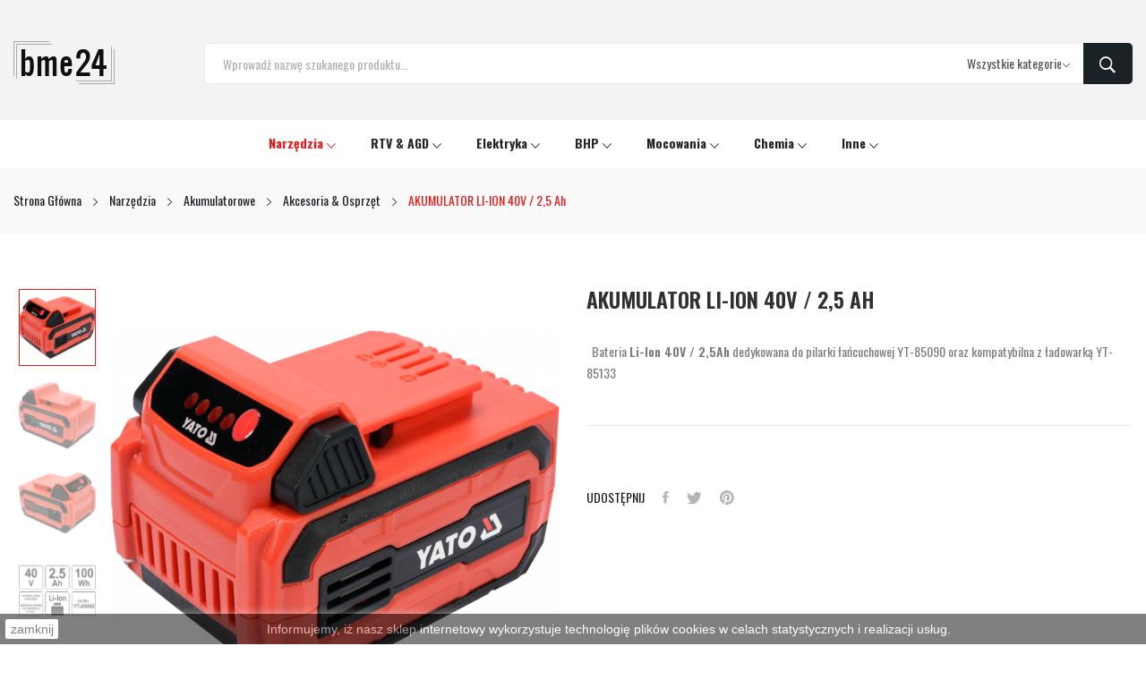

--- FILE ---
content_type: text/html; charset=utf-8
request_url: https://bme24.eu/akcesoria-osprzet/934-akumulator-li-ion-40v-25-ah-5906083006081.html
body_size: 17096
content:
	<!doctype html>
<html lang="pl">

  <head>
    
      
  <meta charset="utf-8">


  <meta http-equiv="x-ua-compatible" content="ie=edge">



  <link rel="canonical" href="https://bme24.eu/akcesoria-osprzet/934-akumulator-li-ion-40v-25-ah-5906083006081.html">

  <title>AKUMULATOR LI-ION 40V / 2,5 Ah</title>
  <meta name="description" content="  Bateria Li-Ion 40V / 2,5Ah dedykowana do pilarki łańcuchowej YT-85090 oraz kompatybilna z ładowarką YT-85133">
  <meta name="keywords" content="">
      
        



  <meta name="viewport" content="width=device-width, initial-scale=1">



  <link rel="icon" type="image/vnd.microsoft.icon" href="https://bme24.eu/img/favicon.ico?1584715086">
  <link rel="shortcut icon" type="image/x-icon" href="https://bme24.eu/img/favicon.ico?1584715086">

 <script src="https://ajax.googleapis.com/ajax/libs/jquery/3.2.1/jquery.min.js"></script>

    <link rel="stylesheet" href="https://fonts.googleapis.com/css?family=Oswald:100,100i,200,200i,300,300i,400,400i,500,500i,600,600i,700,700i,800,800i,900,900i&amp;display=swap&amp;subset=devanagari,latin-ext" type="text/css" media="all">
  <link rel="stylesheet" href="https://bme24.eu/themes/bme24/assets/cache/theme-dfeadb595.css" type="text/css" media="all">




  

  <script type="text/javascript">
        var catSelected = 2;
        var id_lang = 1;
        var possearch_image = 1;
        var possearch_number = 10;
        var prestashop = {"cart":{"products":[],"totals":{"total":{"type":"total","label":"Razem","amount":0,"value":"0,00\u00a0z\u0142"},"total_including_tax":{"type":"total","label":"Suma (brutto)","amount":0,"value":"0,00\u00a0z\u0142"},"total_excluding_tax":{"type":"total","label":"Suma (netto)","amount":0,"value":"0,00\u00a0z\u0142"}},"subtotals":{"products":{"type":"products","label":"Produkty","amount":0,"value":"0,00\u00a0z\u0142"},"discounts":null,"shipping":{"type":"shipping","label":"Wysy\u0142ka","amount":0,"value":""},"tax":{"type":"tax","label":"VAT (wliczony)","amount":0,"value":"0,00\u00a0z\u0142"}},"products_count":0,"summary_string":"0 sztuk","vouchers":{"allowed":1,"added":[]},"discounts":[],"minimalPurchase":0,"minimalPurchaseRequired":""},"currency":{"name":"Z\u0142oty polski","iso_code":"PLN","iso_code_num":"985","sign":"z\u0142"},"customer":{"lastname":null,"firstname":null,"email":null,"birthday":null,"newsletter":null,"newsletter_date_add":null,"optin":null,"website":null,"company":null,"siret":null,"ape":null,"is_logged":false,"gender":{"type":null,"name":null},"addresses":[]},"language":{"name":"Polski (Polish)","iso_code":"pl","locale":"pl-PL","language_code":"pl","is_rtl":"0","date_format_lite":"Y-m-d","date_format_full":"Y-m-d H:i:s","id":1},"page":{"title":"","canonical":null,"meta":{"title":"AKUMULATOR LI-ION 40V \/ 2,5 Ah","description":"\u00a0\u00a0Bateria\u00a0Li-Ion 40V \/ 2,5Ah\u00a0dedykowana do pilarki \u0142a\u0144cuchowej YT-85090 oraz kompatybilna z \u0142adowark\u0105 YT-85133","keywords":"","robots":"index"},"page_name":"product","body_classes":{"lang-pl":true,"lang-rtl":false,"country-PL":true,"currency-PLN":true,"layout-full-width":true,"page-product":true,"tax-display-enabled":true,"product-id-934":true,"product-AKUMULATOR LI-ION 40V \/ 2,5 Ah":true,"product-id-category-83":true,"product-id-manufacturer-9":true,"product-id-supplier-0":true,"product-available-for-order":true},"admin_notifications":[]},"shop":{"name":"bme24","logo":"https:\/\/bme24.eu\/img\/bme24eu-logo-1584715086.jpg","stores_icon":"https:\/\/bme24.eu\/img\/logo_stores.png","favicon":"https:\/\/bme24.eu\/img\/favicon.ico"},"urls":{"base_url":"https:\/\/bme24.eu\/","current_url":"https:\/\/bme24.eu\/akcesoria-osprzet\/934-akumulator-li-ion-40v-25-ah-5906083006081.html","shop_domain_url":"https:\/\/bme24.eu","img_ps_url":"https:\/\/bme24.eu\/img\/","img_cat_url":"https:\/\/bme24.eu\/img\/c\/","img_lang_url":"https:\/\/bme24.eu\/img\/l\/","img_prod_url":"https:\/\/bme24.eu\/img\/p\/","img_manu_url":"https:\/\/bme24.eu\/img\/m\/","img_sup_url":"https:\/\/bme24.eu\/img\/su\/","img_ship_url":"https:\/\/bme24.eu\/img\/s\/","img_store_url":"https:\/\/bme24.eu\/img\/st\/","img_col_url":"https:\/\/bme24.eu\/img\/co\/","img_url":"https:\/\/bme24.eu\/themes\/bme24\/assets\/img\/","css_url":"https:\/\/bme24.eu\/themes\/bme24\/assets\/css\/","js_url":"https:\/\/bme24.eu\/themes\/bme24\/assets\/js\/","pic_url":"https:\/\/bme24.eu\/upload\/","pages":{"address":"https:\/\/bme24.eu\/adres","addresses":"https:\/\/bme24.eu\/adresy","authentication":"https:\/\/bme24.eu\/logowanie","cart":"https:\/\/bme24.eu\/koszyk","category":"https:\/\/bme24.eu\/index.php?controller=category","cms":"https:\/\/bme24.eu\/index.php?controller=cms","contact":"https:\/\/bme24.eu\/kontakt","discount":"https:\/\/bme24.eu\/rabaty","guest_tracking":"https:\/\/bme24.eu\/sledzenie-zamowien-gosci","history":"https:\/\/bme24.eu\/historia-zamowien","identity":"https:\/\/bme24.eu\/dane-osobiste","index":"https:\/\/bme24.eu\/","my_account":"https:\/\/bme24.eu\/moje-konto","order_confirmation":"https:\/\/bme24.eu\/potwierdzenie-zamowienia","order_detail":"https:\/\/bme24.eu\/index.php?controller=order-detail","order_follow":"https:\/\/bme24.eu\/sledzenie-zamowienia","order":"https:\/\/bme24.eu\/zamowienie","order_return":"https:\/\/bme24.eu\/index.php?controller=order-return","order_slip":"https:\/\/bme24.eu\/potwierdzenie-zwrotu","pagenotfound":"https:\/\/bme24.eu\/nie-znaleziono-strony","password":"https:\/\/bme24.eu\/odzyskiwanie-hasla","pdf_invoice":"https:\/\/bme24.eu\/index.php?controller=pdf-invoice","pdf_order_return":"https:\/\/bme24.eu\/index.php?controller=pdf-order-return","pdf_order_slip":"https:\/\/bme24.eu\/index.php?controller=pdf-order-slip","prices_drop":"https:\/\/bme24.eu\/promocje","product":"https:\/\/bme24.eu\/index.php?controller=product","search":"https:\/\/bme24.eu\/szukaj","sitemap":"https:\/\/bme24.eu\/mapa-strony","stores":"https:\/\/bme24.eu\/nasze-sklepy","supplier":"https:\/\/bme24.eu\/dostawcy","register":"https:\/\/bme24.eu\/logowanie?create_account=1","order_login":"https:\/\/bme24.eu\/zamowienie?login=1"},"alternative_langs":[],"theme_assets":"\/themes\/bme24\/assets\/","actions":{"logout":"https:\/\/bme24.eu\/?mylogout="},"no_picture_image":{"bySize":{"small_default":{"url":"https:\/\/bme24.eu\/img\/p\/pl-default-small_default.jpg","width":98,"height":98},"cart_default":{"url":"https:\/\/bme24.eu\/img\/p\/pl-default-cart_default.jpg","width":125,"height":125},"home_default":{"url":"https:\/\/bme24.eu\/img\/p\/pl-default-home_default.jpg","width":360,"height":360},"medium_default":{"url":"https:\/\/bme24.eu\/img\/p\/pl-default-medium_default.jpg","width":452,"height":452},"large_default":{"url":"https:\/\/bme24.eu\/img\/p\/pl-default-large_default.jpg","width":800,"height":800}},"small":{"url":"https:\/\/bme24.eu\/img\/p\/pl-default-small_default.jpg","width":98,"height":98},"medium":{"url":"https:\/\/bme24.eu\/img\/p\/pl-default-home_default.jpg","width":360,"height":360},"large":{"url":"https:\/\/bme24.eu\/img\/p\/pl-default-large_default.jpg","width":800,"height":800},"legend":""}},"configuration":{"display_taxes_label":true,"display_prices_tax_incl":true,"is_catalog":true,"show_prices":true,"opt_in":{"partner":false},"quantity_discount":{"type":"discount","label":"Unit discount"},"voucher_enabled":1,"return_enabled":0},"field_required":[],"breadcrumb":{"links":[{"title":"Strona G\u0142\u00f3wna","url":"https:\/\/bme24.eu\/"},{"title":"Narz\u0119dzia","url":"https:\/\/bme24.eu\/48-narzedzia"},{"title":"Akumulatorowe","url":"https:\/\/bme24.eu\/50-akumulatorowe"},{"title":"Akcesoria & Osprz\u0119t","url":"https:\/\/bme24.eu\/83-akcesoria-osprzet"},{"title":"AKUMULATOR LI-ION 40V \/ 2,5 Ah","url":"https:\/\/bme24.eu\/akcesoria-osprzet\/934-akumulator-li-ion-40v-25-ah-5906083006081.html"}],"count":5},"link":{"protocol_link":"https:\/\/","protocol_content":"https:\/\/"},"time":1768541735,"static_token":"0e5218fba7f3983cd52a8489cededd3d","token":"232d0bc7e943500ea1b51f6ff4566919","debug":false};
        var psemailsubscription_subscription = "https:\/\/bme24.eu\/module\/ps_emailsubscription\/subscription";
      </script>



  <script>
    
    function setcook() {
        var nazwa = 'cookie_ue';
        var wartosc = '1';
        var expire = new Date();
        expire.setMonth(expire.getMonth() + 12);
        document.cookie = nazwa + "=" + escape(wartosc) + ";path=/;" + ((expire == null) ? "" : ("; expires=" + expire.toGMTString()))
    }

    
        

    
        
        function closeUeNotify() {
                        $('#cookieNotice').animate(
                    {bottom: '-200px'},
                    2500, function () {
                        $('#cookieNotice').hide();
                    });
            setcook();
                    }
    
        
    
</script>
<style>
    
    .closeFontAwesome:before {
        content: "\f00d";
        font-family: "FontAwesome";
        display: inline-block;
        font-size: 23px;
        line-height: 23px;
        color: #EB1B1B;
        padding-right: 15px;
        cursor: pointer;
    }

    .closeButtonNormal {
         display: block; 
        text-align: center;
        padding: 2px 5px;
        border-radius: 2px;
        color: #000000;
        background: #FFFFFF;
        cursor: pointer;
    }

    #cookieNotice p {
        margin: 0px;
        padding: 0px;
    }


    #cookieNoticeContent {
        
                    padding:5px;
                
    }

    
</style>
<div id="cookieNotice" style=" width: 100%; position: fixed; bottom:0px; box-shadow: 0px 0 10px 0 #FFFFFF; background: #000000; z-index: 9999; font-size: 14px; line-height: 1.3em; font-family: arial; left: 0px; text-align:center; color:#FFF; opacity: 0.5 ">
    <div id="cookieNoticeContent" style="position:relative; margin:auto; width:100%; display:block;">
        <table style="width:100%;">
            <tr>
                            <td style="width:80px; vertical-align:middle; padding-right:20px; text-align:left;">
                                            <span class="closeButtonNormal" onclick="closeUeNotify()">zamknij</span>
                                    </td>
                        <td style="text-align:center;">
                Informujemy, iż nasz sklep internetowy wykorzystuje technologię plików cookies w celach statystycznych i realizacji usług.
            </td>
                        </tr>
            <tr>
                            </tr>
        </table>
    </div>
</div><style type="text/css">
.animation1 {
	 -webkit-transition-duration: 500ms !important;
    -moz-transition-duration: 500ms !important;
    -o-transition-duration: 500ms !important;
    transition-duration: 500ms !important;
}

</style>



    
  <meta property="og:type" content="product">
  <meta property="og:url" content="https://bme24.eu/akcesoria-osprzet/934-akumulator-li-ion-40v-25-ah-5906083006081.html">
  <meta property="og:title" content="AKUMULATOR LI-ION 40V / 2,5 Ah">
  <meta property="og:site_name" content="bme24">
  <meta property="og:description" content="  Bateria Li-Ion 40V / 2,5Ah dedykowana do pilarki łańcuchowej YT-85090 oraz kompatybilna z ładowarką YT-85133">
  <meta property="og:image" content="https://bme24.eu/1905-large_default/akumulator-li-ion-40v-25-ah.jpg">
  <meta property="product:pretax_price:amount" content="340.650407">
  <meta property="product:pretax_price:currency" content="PLN">
  <meta property="product:price:amount" content="419">
  <meta property="product:price:currency" content="PLN">
  
  </head>

  <body itemscope itemtype="http://schema.org/WebPage" id="product"  class="lang-pl country-pl currency-pln layout-full-width page-product tax-display-enabled product-id-934 product-akumulator-li-ion-40v-2-5-ah product-id-category-83 product-id-manufacturer-9 product-id-supplier-0 product-available-for-order"> 

    
      
    
    <main>
      
              

      <header id="header">
        
          
<div class="header-banner">
	
</div>



<nav class="header-nav top_bg">
	<div class="container">
		<div class="hidden-md-down">
			
  <div class="col-footer social_follow "> 
    <ul>
          </ul>
  </div>


		</div>
	</div>
	<div class="container">
		<div class="hidden-lg-up  mobile">
			<div class="row-mobile">
				<div class="col-mobile ">
					<div class="float-xs-left" id="menu-icon">
						<i class="las la-bars"></i>
					</div>
					<div id="mobile_top_menu_wrapper" class="row hidden-lg-up" style="display:none;">
						<div class="top-header-mobile">							
							<div id="_mobile_compare"></div>
							<div id="_mobile_wishtlist"></div>
						</div>
						<div id="_mobile_currency_selector"></div>
						<div id="_mobile_language_selector"></div>				
						<div class="menu-close"> 
							menu <i class="material-icons float-xs-right">arrow_back</i>
						</div>
						<div class="menu-tabs">							
							<div class="js-top-menu-bottom">												
								<div id="_mobile_megamenu"></div>
								<div id="_mobile_vegamenu"></div>
								
							</div>
							
						</div>
					 </div>
				</div>
				<div class="col-mobile mobile-center">
					<div class="top-logo" id="_mobile_logo"></div>
				</div>
				<div class="col-mobile mobile-right">
					<div id="_mobile_user_info"></div>
					<div id="_mobile_cart_block"></div>
				</div>
			</div>
			<div id="_mobile_search_category"></div>
		</div>
	</div>
</nav>



<div class="header-top top_bg hidden-md-down">
	<div class="container">
		<div class="row">
			<div class="col col-left col col-md-3 col-xl-2" id="_desktop_logo">
								<a href="https://bme24.eu/">
				<img class="logo img-responsive" src="https://bme24.eu/img/bme24eu-logo-1584715086.jpg" alt="bme24">
				</a>
								
			</div>
			<div class=" col col-right col-md-9 col-xl-10 col-sm-12 position-static"> 
				<!-- pos search module TOP -->
<div id="_desktop_search_category"> 
	<div class="dropdown js-dropdown">
		<span class="search-icon" data-toggle="dropdown"><i class="las la-search"></i></span> 
		<div id="pos_search_top" class="dropdown-menu">
			<form method="get" action="//bme24.eu/szukaj" id="searchbox" class="form-inline form_search show-categories"  data-search-controller-url="/modules/possearchproducts/SearchProducts.php">
				<label for="pos_query_top"><!-- image on background --></label>
				<input type="hidden" name="controller" value="search">  
				<div class="pos_search form-group">
					 						<select class="bootstrap-select" name="poscats">
							<option value="0">Wszystkie kategorie</option>
																	<option value="48">
	 Narzędzia
</option>
						<option value="53">
	- -  Akcesoria &amp; Osprzęt
</option>
						<option value="244">
	- - - -  Bity &amp; Końcówki
</option>
						<option value="355">
	- - - -  Brzeszczoty
</option>
						<option value="279">
	- - - -  Dłuta &amp; Przecinaki
</option>
						<option value="458">
	- - - -  Do myjek
</option>
						<option value="166">
	- - - -  Dyski
</option>
						<option value="266">
	- - - -  Frezy
</option>
						<option value="248">
	- - - -  Głowice &amp; Uchwyty
</option>
						<option value="202">
	- - - -  Mieszadła
</option>
						<option value="267">
	- - - -  Otwornice
</option>
						<option value="400">
	- - - -  Polerskie
</option>
						<option value="165">
	- - - -  Szczotki
</option>
						<option value="241">
	- - - -  Ścierne
</option>
						<option value="164">
	- - - -  Tarcze
</option>
						<option value="402">
	- - - -  Tarniki
</option>
						<option value="246">
	- - - -  Tuleje
</option>
						<option value="160">
	- - - -  Wiertła
</option>
						<option value="297">
	- - - -  Wkłady
</option>
								<option value="50">
	- -  Akumulatorowe
</option>
						<option value="83">
	- - - -  Akcesoria &amp; Osprzęt
</option>
						<option value="394">
	- - - -  Grzechotki
</option>
						<option value="385">
	- - - -  Gwoździarki &amp; Sztyfciarki
</option>
						<option value="81">
	- - - -  Klucze udarowe
</option>
						<option value="378">
	- - - -  Kompresory
</option>
						<option value="379">
	- - - -  Kosiarki &amp; Kosy
</option>
						<option value="392">
	- - - -  Lampy &amp; Latarki
</option>
						<option value="303">
	- - - -  Laserowe
</option>
						<option value="443">
	- - - -  Mieszadła
</option>
						<option value="358">
	- - - -  Młotowiertarki
</option>
						<option value="216">
	- - - -  Nożyce
</option>
						<option value="381">
	- - - -  Odkurzacze &amp; Dmuchawy
</option>
						<option value="455">
	- - - -  Opryskiwacze
</option>
						<option value="186">
	- - - -  Piły &amp; Pilarki
</option>
						<option value="439">
	- - - -  Pistolety
</option>
						<option value="393">
	- - - -  Polerki
</option>
						<option value="377">
	- - - -  Radia &amp; Głośniki
</option>
						<option value="310">
	- - - -  Szlifierki
</option>
						<option value="131">
	- - - -  Wielofunkcyjne
</option>
						<option value="82">
	- - - -  Wiertarko-wkrętarki
</option>
						<option value="232">
	- - - -  Wykaszarki &amp; Podkaszarki
</option>
						<option value="311">
	- - - -  Wyrzynarki
</option>
						<option value="336">
	- - - -  Zakrętarki
</option>
						<option value="386">
	- - - -  Zaciskarki &amp; Obcinaki
</option>
						<option value="459">
	- - - -  Zestawy
</option>
								<option value="80">
	- -  Pneumatyczne
</option>
						<option value="89">
	- - - -  Grzechotki pneumatyczne
</option>
						<option value="90">
	- - - -  Gwoździarki &amp; Akcesoria
</option>
						<option value="91">
	- - - -  Klucze udarowe
</option>
						<option value="122">
	- - - -  Młotki pneumatyczne
</option>
						<option value="130">
	- - - -  Nitownice pneumatyczne
</option>
						<option value="93">
	- - - -  Pistolety &amp; Osprzęt
</option>
						<option value="129">
	- - - -  Przecinarki i tarcze
</option>
						<option value="94">
	- - - -  Przewody &amp; Złącza
</option>
						<option value="95">
	- - - -  Szlifierki i osprzęt
</option>
						<option value="435">
	- - - -  Tynkownice
</option>
						<option value="96">
	- - - -  Wiertarki pneumatyczne
</option>
						<option value="396">
	- - - -  Wyrzynarki &amp; Akcesoria
</option>
						<option value="97">
	- - - -  Zespoły uzdatniania powietrza i materiały
</option>
						<option value="98">
	- - - -  Zszywacze &amp; Akcesoria
</option>
						<option value="252">
	- - - -  Zestawy
</option>
								<option value="49">
	- -  Ręczne
</option>
						<option value="99">
	- - - -  Budowlane 
</option>
						<option value="107">
	- - - -  Ogólne
</option>
						<option value="100">
	- - - -  Ogrodnicze
</option>
						<option value="101">
	- - - -  Warsztatowe
</option>
								<option value="52">
	- -  Sieciowe
</option>
						<option value="398">
	- - - -  Agregaty
</option>
						<option value="304">
	- - - -  Frezarki
</option>
						<option value="337">
	- - - -  Klucze
</option>
						<option value="249">
	- - - -  Kompresory
</option>
						<option value="388">
	- - - -  Kosiarki &amp; Podkaszarki
</option>
						<option value="54">
	- - - -  Lutownice
</option>
						<option value="271">
	- - - -  Mieszarki
</option>
						<option value="64">
	- - - -  Młoty &amp; Młotowiertarki
</option>
						<option value="397">
	- - - -  Myjki
</option>
						<option value="430">
	- - - -  Nagrzewnice
</option>
						<option value="399">
	- - - -  Noże
</option>
						<option value="387">
	- - - -  Nożyce
</option>
						<option value="247">
	- - - -  Odkurzacze &amp; Dmuchawy
</option>
						<option value="426">
	- - - -  Ostrzałki
</option>
						<option value="66">
	- - - -  Opalarki
</option>
						<option value="418">
	- - - -  Parownice
</option>
						<option value="67">
	- - - -  Piły &amp; Pilarki
</option>
						<option value="261">
	- - - -  Pistolety
</option>
						<option value="68">
	- - - -  Polerki
</option>
						<option value="335">
	- - - -  Pompy &amp; Hydrofory
</option>
						<option value="222">
	- - - -  Prostowniki
</option>
						<option value="313">
	- - - -  Przecinarki
</option>
						<option value="382">
	- - - -  Rozdrabniacze
</option>
						<option value="348">
	- - - -  Spawarki
</option>
						<option value="69">
	- - - -  Strugi
</option>
						<option value="70">
	- - - -  Szlifierki
</option>
						<option value="383">
	- - - -  Wibratory
</option>
						<option value="65">
	- - - -  Wielofunkcyjne
</option>
						<option value="71">
	- - - -  Wiertarki &amp; Wiertnice
</option>
						<option value="72">
	- - - -  Wkrętarki
</option>
						<option value="73">
	- - - -  Wyrzynarki
</option>
						<option value="447">
	- - - -  Zacieraczki
</option>
						<option value="245">
	- - - -  Zgrzewarki
</option>
								<option value="51">
	- -  Spalinowe
</option>
						<option value="329">
	- - - -  Akcesoria
</option>
						<option value="380">
	- - - -  Dmuchawy
</option>
						<option value="84">
	- - - -  Generatory
</option>
						<option value="87">
	- - - -  Kosy &amp; Kosiarki
</option>
						<option value="437">
	- - - -  Nagrzewnice
</option>
						<option value="86">
	- - - -  Nożyce
</option>
						<option value="88">
	- - - -  Opryskiwacze
</option>
						<option value="85">
	- - - -  Pilarki
</option>
						<option value="389">
	- - - -  Podkaszarki &amp; Wykaszarki
</option>
						<option value="121">
	- - - -  Pompy
</option>
						<option value="453">
	- - - -  Wiertnice
</option>
																					<option value="283">
	 RTV &amp; AGD
</option>
						<option value="294">
	- -  Anteny &amp; Tunery
</option>
						<option value="290">
	- -  Blendery &amp; Miksery
</option>
						<option value="292">
	- -  Czajniki &amp; Ekspresy
</option>
						<option value="349">
	- -  Czujniki &amp; Wykrywacze
</option>
						<option value="324">
	- -  Czyszczące &amp; Owadobójcze
</option>
						<option value="360">
	- -  Głośniki &amp; Słuchawki
</option>
						<option value="289">
	- -  Grille &amp; Kuchenki
</option>
						<option value="420">
	- -  Inhalatory / Nebulizatory
</option>
						<option value="325">
	- -  Kable &amp; Konwertery
</option>
						<option value="286">
	- -  Maszynki &amp; Roboty
</option>
						<option value="291">
	- -  Nawilżacze &amp; Oczyszczacze
</option>
						<option value="372">
	- -  Opiekacze &amp; Gofrownice
</option>
						<option value="285">
	- -  Piekarniki &amp; Parowary
</option>
						<option value="438">
	- -  Osuszacze
</option>
						<option value="354">
	- -  Suszarki
</option>
						<option value="375">
	- -  Termometry
</option>
						<option value="287">
	- -  Grzewcze
</option>
						<option value="296">
	- -  Wyciskarki
</option>
						<option value="323">
	- -  Żelazka
</option>
						<option value="376">
	- -  Wagi
</option>
						<option value="425">
	- -  Wentylatory
</option>
						<option value="427">
	- -  Lodówki
</option>
																			<option value="55">
	 Elektryka
</option>
						<option value="373">
	- -  Akcesoria
</option>
						<option value="243">
	- -  Baterie
</option>
						<option value="452">
	- -  Czujniki
</option>
						<option value="449">
	- -  Gniazda &amp; Łączniki
</option>
						<option value="132">
	- -  Lampy
</option>
						<option value="118">
	- -  Latarki
</option>
						<option value="281">
	- -  Listwy
</option>
						<option value="63">
	- -  Naświetlacze
</option>
						<option value="315">
	- -  Oprawy
</option>
						<option value="371">
	- -  Panele
</option>
						<option value="62">
	- -  Przedłużacze
</option>
						<option value="280">
	- -  Rozgałęziacze
</option>
						<option value="370">
	- -  Taśmy
</option>
						<option value="282">
	- -  Żarówki
</option>
						<option value="347">
	- -  Zasilacze
</option>
																			<option value="56">
	 BHP
</option>
						<option value="140">
	- -  Akcesoria
</option>
						<option value="135">
	- -  Gogle
</option>
						<option value="57">
	- -  Nakolanniki
</option>
						<option value="263">
	- -  Nakrycia
</option>
						<option value="59">
	- -  Nauszniki
</option>
						<option value="137">
	- -  Obuwie
</option>
						<option value="60">
	- -  Odzież
</option>
						<option value="134">
	- -  Okulary
</option>
						<option value="136">
	- -  Półmaski
</option>
						<option value="61">
	- -  Rękawice
</option>
						<option value="133">
	- -  Zatyczki
</option>
																			<option value="74">
	 Mocowania
</option>
						<option value="139">
	- -  Gwożdzie
</option>
						<option value="342">
	- -  Huśtawki
</option>
						<option value="341">
	- -  Kątowniki
</option>
						<option value="78">
	- -  Kołki &amp; Wkręty
</option>
						<option value="344">
	- -  Kwietniki
</option>
						<option value="138">
	- -  Łączniki &amp; Złącza
</option>
						<option value="343">
	- -  Okucia
</option>
						<option value="351">
	- -  Opaski &amp; Obejmy
</option>
						<option value="340">
	- -  Ozdobne
</option>
						<option value="333">
	- -  Podstawy
</option>
						<option value="346">
	- -  Półki
</option>
						<option value="117">
	- -  Śruby &amp; Kotwy
</option>
						<option value="404">
	- -  Wsporniki &amp; Klipsy
</option>
						<option value="79">
	- -  Zawiasy &amp; Uchwyty
</option>
						<option value="403">
	- -  Zasuwy &amp; Zamknięcia
</option>
																			<option value="181">
	 Chemia
</option>
						<option value="417">
	- -  Akcesoria
</option>
						<option value="421">
	- -  Biobójcze
</option>
						<option value="301">
	- -  Domieszki
</option>
						<option value="318">
	- -  Do rąk
</option>
						<option value="76">
	- -  Farby
</option>
						<option value="144">
	- - - -  Pigmenty
</option>
						<option value="145">
	- - - -  Lakiery w spray&#039;u
</option>
								<option value="254">
	- -  Grunty
</option>
						<option value="309">
	- -  Hydroizolacje &amp; Uszczelnienia
</option>
						<option value="298">
	- -  Impregnaty &amp; Lakiery
</option>
						<option value="182">
	- -  Kleje &amp; Fugi
</option>
						<option value="366">
	- -  Masy &amp; Gładzie
</option>
						<option value="445">
	- -  Nawozy &amp; Odżywki
</option>
						<option value="183">
	- -  Piany
</option>
						<option value="236">
	- -  Płyny
</option>
						<option value="185">
	- -  Preparaty
</option>
						<option value="184">
	- -  Silikony &amp; Uszczelniacze
</option>
						<option value="365">
	- -  Tynki
</option>
						<option value="300">
	- -  Zbrojenie
</option>
						<option value="338">
	- -  Gospodarcze
</option>
						<option value="367">
	- -  Zaprawy
</option>
																			<option value="187">
	 Inne
</option>
						<option value="276">
	- -  Czyszczące
</option>
						<option value="327">
	- -  Folie
</option>
						<option value="235">
	- -  Kłódki
</option>
						<option value="328">
	- -  Membrany
</option>
						<option value="416">
	- -  Moskitiery
</option>
						<option value="320">
	- -  Trawnik
</option>
						<option value="302">
	- -  Opał
</option>
						<option value="230">
	- -  Plandeki
</option>
						<option value="374">
	- -  Wentylacje
</option>
						<option value="189">
	- -  Worki
</option>
						<option value="339">
	- -  Galanteria
</option>
																			<option value="332">
	 Promocje
</option>
																	<option value="422">
	 Owadobójcze
</option>
																	<option value="423">
	 Podpałki
</option>
														</select>
					 
				</div>
				<input type="text" name="s" value="" placeholder="Wprowadź nazwę szukanego produktu..." id="pos_query_top" class="search_query form-control ac_input" >
				<button type="submit" class="btn btn-default search_submit">
					<i class="ion-ios-search-strong"></i>
				</button>
			</form>
		</div>
	</div>
</div>

<!-- /pos search module TOP -->
 
			</div>
			
		</div>
		
	</div>

</div>
<div class="header-bottom bottom_bg hidden-md-down">
	<div class="container">
		<div id="_desktop_megamenu" class="use-sticky megamenu_center">
<div class="pos-menu-horizontal">
	<ul class="menu-content"> 
			 			
				<li class=" menu-item menu-item3  hasChild active">
					
						<a href="https://bme24.eu/48-narzedzia" >
						
												<span>Narzędzia</span>
												 <i class="hidden-md-down ion-ios-arrow-down"></i>					</a>
																																	
						<span class="icon-drop-mobile"><i class="material-icons add">add </i><i class="material-icons remove">remove </i></span>						<div class="pos-sub-menu menu-dropdown col-xs-12 col-sm-2  menu_slidedown">
						<div class="pos-sub-inner">
													<div class="pos-menu-row row ">
																											<div class="pos-menu-col col-xs-12 col-sm-12  ">
																																		<ul class="ul-column ">
																									<li class="submenu-item ">
																													<a href="https://bme24.eu/48-narzedzia">Narzędzia</a>
																<span class="icon-drop-mobile"><i class="material-icons add">add </i><i class="material-icons remove">remove </i></span>																													    <ul class="category-sub-menu">
														        														          <li>
														              <a href="https://bme24.eu/53-akcesoria-osprzet">Akcesoria &amp; Osprzęt</a>
														          </li>
														        														          <li>
														              <a href="https://bme24.eu/50-akumulatorowe">Akumulatorowe</a>
														          </li>
														        														          <li>
														              <a href="https://bme24.eu/80-pneumatyczne">Pneumatyczne</a>
														          </li>
														        														          <li>
														              <a href="https://bme24.eu/49-reczne">Ręczne</a>
														          </li>
														        														          <li>
														              <a href="https://bme24.eu/52-sieciowe">Sieciowe</a>
														          </li>
														        														          <li>
														              <a href="https://bme24.eu/51-spalinowe">Spalinowe</a>
														          </li>
														        														    </ul>
														    																											</li>
																								</ul>
																					</div>
																								</div>
												
						</div>
						</div>
															</li>
			 			
				<li class=" menu-item menu-item4  hasChild ">
					
						<a href="https://bme24.eu/283-rtv-agd" >
						
												<span>RTV &amp; AGD</span>
												 <i class="hidden-md-down ion-ios-arrow-down"></i>					</a>
																																	
						<span class="icon-drop-mobile"><i class="material-icons add">add </i><i class="material-icons remove">remove </i></span>						<div class="pos-sub-menu menu-dropdown col-xs-12 col-sm-2  menu_slidedown">
						<div class="pos-sub-inner">
													<div class="pos-menu-row row ">
																											<div class="pos-menu-col col-xs-12 col-sm-12  ">
																																		<ul class="ul-column ">
																									<li class="submenu-item ">
																													<a href="https://bme24.eu/283-rtv-agd">RTV &amp; AGD</a>
																<span class="icon-drop-mobile"><i class="material-icons add">add </i><i class="material-icons remove">remove </i></span>																													    <ul class="category-sub-menu">
														        														          <li>
														              <a href="https://bme24.eu/294-anteny-tunery">Anteny &amp; Tunery</a>
														          </li>
														        														          <li>
														              <a href="https://bme24.eu/290-blendery-miksery">Blendery &amp; Miksery</a>
														          </li>
														        														          <li>
														              <a href="https://bme24.eu/292-czajniki-ekspresy">Czajniki &amp; Ekspresy</a>
														          </li>
														        														          <li>
														              <a href="https://bme24.eu/349-czujniki-wykrywacze">Czujniki &amp; Wykrywacze</a>
														          </li>
														        														          <li>
														              <a href="https://bme24.eu/324-czyszczace-owadobojcze">Czyszczące &amp; Owadobójcze</a>
														          </li>
														        														          <li>
														              <a href="https://bme24.eu/360-glosniki-sluchawki">Głośniki &amp; Słuchawki</a>
														          </li>
														        														          <li>
														              <a href="https://bme24.eu/289-grille-kuchenki">Grille &amp; Kuchenki</a>
														          </li>
														        														          <li>
														              <a href="https://bme24.eu/420-inhalatory-nebulizatory">Inhalatory / Nebulizatory</a>
														          </li>
														        														          <li>
														              <a href="https://bme24.eu/325-kable-konwertery">Kable &amp; Konwertery</a>
														          </li>
														        														          <li>
														              <a href="https://bme24.eu/286-maszynki-roboty">Maszynki &amp; Roboty</a>
														          </li>
														        														          <li>
														              <a href="https://bme24.eu/291-nawilzacze-oczyszczacze">Nawilżacze &amp; Oczyszczacze</a>
														          </li>
														        														          <li>
														              <a href="https://bme24.eu/372-opiekacze-gofrownice">Opiekacze &amp; Gofrownice</a>
														          </li>
														        														          <li>
														              <a href="https://bme24.eu/285-piekarniki-parowary">Piekarniki &amp; Parowary</a>
														          </li>
														        														          <li>
														              <a href="https://bme24.eu/438-osuszacze">Osuszacze</a>
														          </li>
														        														          <li>
														              <a href="https://bme24.eu/354-suszarki">Suszarki</a>
														          </li>
														        														          <li>
														              <a href="https://bme24.eu/375-termometry">Termometry</a>
														          </li>
														        														          <li>
														              <a href="https://bme24.eu/287-grzewcze">Grzewcze</a>
														          </li>
														        														          <li>
														              <a href="https://bme24.eu/296-wyciskarki">Wyciskarki</a>
														          </li>
														        														          <li>
														              <a href="https://bme24.eu/323-zelazka">Żelazka</a>
														          </li>
														        														          <li>
														              <a href="https://bme24.eu/376-wagi">Wagi</a>
														          </li>
														        														          <li>
														              <a href="https://bme24.eu/425-wentylatory">Wentylatory</a>
														          </li>
														        														          <li>
														              <a href="https://bme24.eu/427-lodowki">Lodówki</a>
														          </li>
														        														    </ul>
														    																											</li>
																								</ul>
																					</div>
																								</div>
												
						</div>
						</div>
															</li>
			 			
				<li class=" menu-item menu-item5  hasChild ">
					
						<a href="https://bme24.eu/55-elektryka" >
						
												<span>Elektryka</span>
												 <i class="hidden-md-down ion-ios-arrow-down"></i>					</a>
																																	
						<span class="icon-drop-mobile"><i class="material-icons add">add </i><i class="material-icons remove">remove </i></span>						<div class="pos-sub-menu menu-dropdown col-xs-12 col-sm-2  menu_slidedown">
						<div class="pos-sub-inner">
													<div class="pos-menu-row row ">
																											<div class="pos-menu-col col-xs-12 col-sm-12  ">
																																		<ul class="ul-column ">
																									<li class="submenu-item ">
																													<a href="https://bme24.eu/55-elektryka">Elektryka</a>
																<span class="icon-drop-mobile"><i class="material-icons add">add </i><i class="material-icons remove">remove </i></span>																													    <ul class="category-sub-menu">
														        														          <li>
														              <a href="https://bme24.eu/373-akcesoria">Akcesoria</a>
														          </li>
														        														          <li>
														              <a href="https://bme24.eu/243-baterie">Baterie</a>
														          </li>
														        														          <li>
														              <a href="https://bme24.eu/452-czujniki">Czujniki</a>
														          </li>
														        														          <li>
														              <a href="https://bme24.eu/449-gniazda-laczniki">Gniazda &amp; Łączniki</a>
														          </li>
														        														          <li>
														              <a href="https://bme24.eu/132-lampy">Lampy</a>
														          </li>
														        														          <li>
														              <a href="https://bme24.eu/118-latarki">Latarki</a>
														          </li>
														        														          <li>
														              <a href="https://bme24.eu/281-listwy">Listwy</a>
														          </li>
														        														          <li>
														              <a href="https://bme24.eu/63-naswietlacze">Naświetlacze</a>
														          </li>
														        														          <li>
														              <a href="https://bme24.eu/315-oprawy">Oprawy</a>
														          </li>
														        														          <li>
														              <a href="https://bme24.eu/371-panele">Panele</a>
														          </li>
														        														          <li>
														              <a href="https://bme24.eu/62-przedluzacze">Przedłużacze</a>
														          </li>
														        														          <li>
														              <a href="https://bme24.eu/280-rozgaleziacze">Rozgałęziacze</a>
														          </li>
														        														          <li>
														              <a href="https://bme24.eu/370-tasmy">Taśmy</a>
														          </li>
														        														          <li>
														              <a href="https://bme24.eu/282-zarowki">Żarówki</a>
														          </li>
														        														          <li>
														              <a href="https://bme24.eu/347-zasilacze">Zasilacze</a>
														          </li>
														        														    </ul>
														    																											</li>
																								</ul>
																					</div>
																								</div>
												
						</div>
						</div>
															</li>
			 			
				<li class=" menu-item menu-item6  hasChild ">
					
						<a href="https://bme24.eu/56-bhp" >
						
												<span>BHP</span>
												 <i class="hidden-md-down ion-ios-arrow-down"></i>					</a>
																																	
						<span class="icon-drop-mobile"><i class="material-icons add">add </i><i class="material-icons remove">remove </i></span>						<div class="pos-sub-menu menu-dropdown col-xs-12 col-sm-2  menu_slidedown">
						<div class="pos-sub-inner">
													<div class="pos-menu-row row ">
																											<div class="pos-menu-col col-xs-12 col-sm-12  ">
																																		<ul class="ul-column ">
																									<li class="submenu-item ">
																													<a href="https://bme24.eu/56-bhp">BHP</a>
																<span class="icon-drop-mobile"><i class="material-icons add">add </i><i class="material-icons remove">remove </i></span>																													    <ul class="category-sub-menu">
														        														          <li>
														              <a href="https://bme24.eu/140-akcesoria">Akcesoria</a>
														          </li>
														        														          <li>
														              <a href="https://bme24.eu/135-gogle">Gogle</a>
														          </li>
														        														          <li>
														              <a href="https://bme24.eu/57-nakolanniki">Nakolanniki</a>
														          </li>
														        														          <li>
														              <a href="https://bme24.eu/263-nakrycia">Nakrycia</a>
														          </li>
														        														          <li>
														              <a href="https://bme24.eu/59-nauszniki">Nauszniki</a>
														          </li>
														        														          <li>
														              <a href="https://bme24.eu/137-obuwie">Obuwie</a>
														          </li>
														        														          <li>
														              <a href="https://bme24.eu/60-odziez">Odzież</a>
														          </li>
														        														          <li>
														              <a href="https://bme24.eu/134-okulary">Okulary</a>
														          </li>
														        														          <li>
														              <a href="https://bme24.eu/136-polmaski">Półmaski</a>
														          </li>
														        														          <li>
														              <a href="https://bme24.eu/61-rekawice">Rękawice</a>
														          </li>
														        														          <li>
														              <a href="https://bme24.eu/133-zatyczki">Zatyczki</a>
														          </li>
														        														    </ul>
														    																											</li>
																								</ul>
																					</div>
																								</div>
												
						</div>
						</div>
															</li>
			 			
				<li class=" menu-item menu-item7  hasChild ">
					
						<a href="https://bme24.eu/74-mocowania" >
						
												<span>Mocowania</span>
												 <i class="hidden-md-down ion-ios-arrow-down"></i>					</a>
																																	
						<span class="icon-drop-mobile"><i class="material-icons add">add </i><i class="material-icons remove">remove </i></span>						<div class="pos-sub-menu menu-dropdown col-xs-12 col-sm-2  menu_slidedown">
						<div class="pos-sub-inner">
													<div class="pos-menu-row row ">
																											<div class="pos-menu-col col-xs-12 col-sm-12  ">
																																		<ul class="ul-column ">
																									<li class="submenu-item ">
																													<a href="https://bme24.eu/74-mocowania">Mocowania</a>
																<span class="icon-drop-mobile"><i class="material-icons add">add </i><i class="material-icons remove">remove </i></span>																													    <ul class="category-sub-menu">
														        														          <li>
														              <a href="https://bme24.eu/139-gwozdzie">Gwożdzie</a>
														          </li>
														        														          <li>
														              <a href="https://bme24.eu/342-hustawki">Huśtawki</a>
														          </li>
														        														          <li>
														              <a href="https://bme24.eu/341-katowniki">Kątowniki</a>
														          </li>
														        														          <li>
														              <a href="https://bme24.eu/78-kolki-wkrety">Kołki &amp; Wkręty</a>
														          </li>
														        														          <li>
														              <a href="https://bme24.eu/344-kwietniki">Kwietniki</a>
														          </li>
														        														          <li>
														              <a href="https://bme24.eu/138-laczniki-zlacza">Łączniki &amp; Złącza</a>
														          </li>
														        														          <li>
														              <a href="https://bme24.eu/343-okucia">Okucia</a>
														          </li>
														        														          <li>
														              <a href="https://bme24.eu/351-opaski-obejmy">Opaski &amp; Obejmy</a>
														          </li>
														        														          <li>
														              <a href="https://bme24.eu/340-ozdobne">Ozdobne</a>
														          </li>
														        														          <li>
														              <a href="https://bme24.eu/333-podstawy">Podstawy</a>
														          </li>
														        														          <li>
														              <a href="https://bme24.eu/346-polki">Półki</a>
														          </li>
														        														          <li>
														              <a href="https://bme24.eu/117-sruby-kotwy">Śruby &amp; Kotwy</a>
														          </li>
														        														          <li>
														              <a href="https://bme24.eu/404-wsporniki-klipsy">Wsporniki &amp; Klipsy</a>
														          </li>
														        														          <li>
														              <a href="https://bme24.eu/79-zawiasy-uchwyty">Zawiasy &amp; Uchwyty</a>
														          </li>
														        														          <li>
														              <a href="https://bme24.eu/403-zasuwy-zamkniecia">Zasuwy &amp; Zamknięcia</a>
														          </li>
														        														    </ul>
														    																											</li>
																								</ul>
																					</div>
																								</div>
												
						</div>
						</div>
															</li>
			 			
				<li class=" menu-item menu-item8  hasChild ">
					
						<a href="https://bme24.eu/181-chemia" >
						
												<span>Chemia</span>
												 <i class="hidden-md-down ion-ios-arrow-down"></i>					</a>
																																	
						<span class="icon-drop-mobile"><i class="material-icons add">add </i><i class="material-icons remove">remove </i></span>						<div class="pos-sub-menu menu-dropdown col-xs-12 col-sm-3  menu_slidedown">
						<div class="pos-sub-inner">
													<div class="pos-menu-row row ">
																											<div class="pos-menu-col col-xs-12 col-sm-12  ">
																																		<ul class="ul-column ">
																									<li class="submenu-item ">
																													<a href="https://bme24.eu/181-chemia">Chemia</a>
																<span class="icon-drop-mobile"><i class="material-icons add">add </i><i class="material-icons remove">remove </i></span>																													    <ul class="category-sub-menu">
														        														          <li>
														              <a href="https://bme24.eu/417-akcesoria">Akcesoria</a>
														          </li>
														        														          <li>
														              <a href="https://bme24.eu/421-biobojcze">Biobójcze</a>
														          </li>
														        														          <li>
														              <a href="https://bme24.eu/301-domieszki">Domieszki</a>
														          </li>
														        														          <li>
														              <a href="https://bme24.eu/318-do-rak">Do rąk</a>
														          </li>
														        														          <li>
														              <a href="https://bme24.eu/76-farby">Farby</a>
														          </li>
														        														          <li>
														              <a href="https://bme24.eu/254-grunty">Grunty</a>
														          </li>
														        														          <li>
														              <a href="https://bme24.eu/309-hydroizolacje-uszczelnienia">Hydroizolacje &amp; Uszczelnienia</a>
														          </li>
														        														          <li>
														              <a href="https://bme24.eu/298-impregnaty-lakiery">Impregnaty &amp; Lakiery</a>
														          </li>
														        														          <li>
														              <a href="https://bme24.eu/182-kleje-fugi">Kleje &amp; Fugi</a>
														          </li>
														        														          <li>
														              <a href="https://bme24.eu/366-masy-gladzie">Masy &amp; Gładzie</a>
														          </li>
														        														          <li>
														              <a href="https://bme24.eu/445-nawozy-odzywki">Nawozy &amp; Odżywki</a>
														          </li>
														        														          <li>
														              <a href="https://bme24.eu/183-piany">Piany</a>
														          </li>
														        														          <li>
														              <a href="https://bme24.eu/236-plyny">Płyny</a>
														          </li>
														        														          <li>
														              <a href="https://bme24.eu/185-preparaty">Preparaty</a>
														          </li>
														        														          <li>
														              <a href="https://bme24.eu/184-silikony-uszczelniacze">Silikony &amp; Uszczelniacze</a>
														          </li>
														        														          <li>
														              <a href="https://bme24.eu/365-tynki">Tynki</a>
														          </li>
														        														          <li>
														              <a href="https://bme24.eu/300-zbrojenie">Zbrojenie</a>
														          </li>
														        														          <li>
														              <a href="https://bme24.eu/338-gospodarcze">Gospodarcze</a>
														          </li>
														        														          <li>
														              <a href="https://bme24.eu/367-zaprawy">Zaprawy</a>
														          </li>
														        														    </ul>
														    																											</li>
																								</ul>
																					</div>
																								</div>
												
						</div>
						</div>
															</li>
			 			
				<li class=" menu-item menu-item9  hasChild ">
					
						<a href="https://bme24.eu/187-inne" >
						
												<span>Inne</span>
												 <i class="hidden-md-down ion-ios-arrow-down"></i>					</a>
																																	
						<span class="icon-drop-mobile"><i class="material-icons add">add </i><i class="material-icons remove">remove </i></span>						<div class="pos-sub-menu menu-dropdown col-xs-12 col-sm-2  menu_slidedown">
						<div class="pos-sub-inner">
													<div class="pos-menu-row row ">
																											<div class="pos-menu-col col-xs-12 col-sm-12  ">
																																		<ul class="ul-column ">
																									<li class="submenu-item ">
																													<a href="https://bme24.eu/187-inne">Inne</a>
																<span class="icon-drop-mobile"><i class="material-icons add">add </i><i class="material-icons remove">remove </i></span>																													    <ul class="category-sub-menu">
														        														          <li>
														              <a href="https://bme24.eu/276-czyszczace">Czyszczące</a>
														          </li>
														        														          <li>
														              <a href="https://bme24.eu/327-folie">Folie</a>
														          </li>
														        														          <li>
														              <a href="https://bme24.eu/235-klodki">Kłódki</a>
														          </li>
														        														          <li>
														              <a href="https://bme24.eu/328-membrany">Membrany</a>
														          </li>
														        														          <li>
														              <a href="https://bme24.eu/416-moskitiery">Moskitiery</a>
														          </li>
														        														          <li>
														              <a href="https://bme24.eu/320-trawnik">Trawnik</a>
														          </li>
														        														          <li>
														              <a href="https://bme24.eu/302-opal">Opał</a>
														          </li>
														        														          <li>
														              <a href="https://bme24.eu/230-plandeki">Plandeki</a>
														          </li>
														        														          <li>
														              <a href="https://bme24.eu/374-wentylacje">Wentylacje</a>
														          </li>
														        														          <li>
														              <a href="https://bme24.eu/189-worki">Worki</a>
														          </li>
														        														          <li>
														              <a href="https://bme24.eu/339-galanteria">Galanteria</a>
														          </li>
														        														    </ul>
														    																											</li>
																								</ul>
																					</div>
																								</div>
												
						</div>
						</div>
															</li>
			</ul>
	
</div>
</div>
	</div>
</div>


        
      </header>
		      
        
<aside id="notifications">
  <div class="container">
    
    
    
      </div>
</aside>
      
		
			<div class="breadcrumb_container " data-depth="5">
	<div class="container">
		<nav data-depth="5" class="breadcrumb">
		  <ol itemscope itemtype="http://schema.org/BreadcrumbList">
			
			  				
				  <li itemprop="itemListElement" itemscope itemtype="http://schema.org/ListItem">
					<a itemprop="item" href="https://bme24.eu/">
					  <span itemprop="name">Strona Główna</span>
					</a>
					<meta itemprop="position" content="1">
				  </li>
				
			  				
				  <li itemprop="itemListElement" itemscope itemtype="http://schema.org/ListItem">
					<a itemprop="item" href="https://bme24.eu/48-narzedzia">
					  <span itemprop="name">Narzędzia</span>
					</a>
					<meta itemprop="position" content="2">
				  </li>
				
			  				
				  <li itemprop="itemListElement" itemscope itemtype="http://schema.org/ListItem">
					<a itemprop="item" href="https://bme24.eu/50-akumulatorowe">
					  <span itemprop="name">Akumulatorowe</span>
					</a>
					<meta itemprop="position" content="3">
				  </li>
				
			  				
				  <li itemprop="itemListElement" itemscope itemtype="http://schema.org/ListItem">
					<a itemprop="item" href="https://bme24.eu/83-akcesoria-osprzet">
					  <span itemprop="name">Akcesoria &amp; Osprzęt</span>
					</a>
					<meta itemprop="position" content="4">
				  </li>
				
			  				
				  <li itemprop="itemListElement" itemscope itemtype="http://schema.org/ListItem">
					<a itemprop="item" href="https://bme24.eu/akcesoria-osprzet/934-akumulator-li-ion-40v-25-ah-5906083006081.html">
					  <span itemprop="name">AKUMULATOR LI-ION 40V / 2,5 Ah</span>
					</a>
					<meta itemprop="position" content="5">
				  </li>
				
			  			
		  </ol>
		</nav>
	</div>
</div>

		
     <div id="wrapper">
        
		<div class="container">
			<div class="row">
				
			</div>
		</div>
        <div class="container">
			<div class="row">
			  

			  
  <div id="content-wrapper" class="col-xs-12">
    
    

  <section id="main" itemscope itemtype="https://schema.org/Product">
    <meta itemprop="url" content="https://bme24.eu/akcesoria-osprzet/934-akumulator-li-ion-40v-25-ah-5906083006081.html">

    <div class="row">
      <div class=" col-md-6 ">
        
          <section class="page-content" id="content">
            
            
              
					<div class="images-container left_vertical"> 
		
		<ul class="product-images slider-nav">
						<div class="thumb-container">
				<div>
				<img 
				  class="thumb js-thumb  selected "
				  src="https://bme24.eu/1905-home_default/akumulator-li-ion-40v-25-ah.jpg"
				  alt="AKUMULATOR LI-ION 40V / 2,5 Ah"
				  title="AKUMULATOR LI-ION 40V / 2,5 Ah"
				  itemprop="image"
				>
				</div>
			</div>
						<div class="thumb-container">
				<div>
				<img 
				  class="thumb js-thumb "
				  src="https://bme24.eu/1906-home_default/akumulator-li-ion-40v-25-ah.jpg"
				  alt="AKUMULATOR LI-ION 40V / 2,5 Ah"
				  title="AKUMULATOR LI-ION 40V / 2,5 Ah"
				  itemprop="image"
				>
				</div>
			</div>
						<div class="thumb-container">
				<div>
				<img 
				  class="thumb js-thumb "
				  src="https://bme24.eu/1907-home_default/akumulator-li-ion-40v-25-ah.jpg"
				  alt="AKUMULATOR LI-ION 40V / 2,5 Ah"
				  title="AKUMULATOR LI-ION 40V / 2,5 Ah"
				  itemprop="image"
				>
				</div>
			</div>
						<div class="thumb-container">
				<div>
				<img 
				  class="thumb js-thumb "
				  src="https://bme24.eu/1908-home_default/akumulator-li-ion-40v-25-ah.jpg"
				  alt="AKUMULATOR LI-ION 40V / 2,5 Ah"
				  title="AKUMULATOR LI-ION 40V / 2,5 Ah"
				  itemprop="image"
				>
				</div>
			</div>
					</ul>
		
	  
	   <div class="product-view_content">
		  
			<ul class="product-flag">
			  			</ul>
		  
		<div class="product-cover slider-for">
		 		 <div class="thumb-item">
		  		  <div class="easyzoom easyzoom--overlay">
		  <a href="https://bme24.eu/1905-large_default/akumulator-li-ion-40v-25-ah.jpg">
		   <img class=""  style="width:100%;" src="https://bme24.eu/1905-large_default/akumulator-li-ion-40v-25-ah.jpg" alt="AKUMULATOR LI-ION 40V / 2,5 Ah" title="AKUMULATOR LI-ION 40V / 2,5 Ah" itemprop="image">
		  </a>
		  </div>

		  		   </div>
		 		 <div class="thumb-item">
		  		  <div class="easyzoom easyzoom--overlay">
		  <a href="https://bme24.eu/1906-large_default/akumulator-li-ion-40v-25-ah.jpg">
		   <img class=""  style="width:100%;" src="https://bme24.eu/1906-large_default/akumulator-li-ion-40v-25-ah.jpg" alt="AKUMULATOR LI-ION 40V / 2,5 Ah" title="AKUMULATOR LI-ION 40V / 2,5 Ah" itemprop="image">
		  </a>
		  </div>

		  		   </div>
		 		 <div class="thumb-item">
		  		  <div class="easyzoom easyzoom--overlay">
		  <a href="https://bme24.eu/1907-large_default/akumulator-li-ion-40v-25-ah.jpg">
		   <img class=""  style="width:100%;" src="https://bme24.eu/1907-large_default/akumulator-li-ion-40v-25-ah.jpg" alt="AKUMULATOR LI-ION 40V / 2,5 Ah" title="AKUMULATOR LI-ION 40V / 2,5 Ah" itemprop="image">
		  </a>
		  </div>

		  		   </div>
		 		 <div class="thumb-item">
		  		  <div class="easyzoom easyzoom--overlay">
		  <a href="https://bme24.eu/1908-large_default/akumulator-li-ion-40v-25-ah.jpg">
		   <img class=""  style="width:100%;" src="https://bme24.eu/1908-large_default/akumulator-li-ion-40v-25-ah.jpg" alt="AKUMULATOR LI-ION 40V / 2,5 Ah" title="AKUMULATOR LI-ION 40V / 2,5 Ah" itemprop="image">
		  </a>
		  </div>

		  		   </div>
		 		</div>
		</div>
	  
	</div>



 <script type="text/javascript">
	$(document).ready(function() {
	$('.images-container .slider-for').slick({
	   slidesToShow: 1,
	   slidesToScroll: 1,
	   focusOnSelect: true,
	   arrows: true, 
	   fade: true,
	   infinite: true,
	   lazyLoad: 'ondemand',
	   asNavFor: '.slider-nav'
	 });
	  if (1 == 0) {
		 $('.images-container .slider-nav').slick({
		   slidesToShow: 4,
		   slidesToScroll: 1,
		   asNavFor: '.slider-for',
		   dots: false, 
		   arrows: true, 
		   infinite: true,
		   focusOnSelect: true
		 });
	 }else {
	 $('.images-container .slider-nav').slick({
	   slidesToShow: 4,
	   slidesToScroll: 1,
	   asNavFor: '.slider-for',
	   vertical:true,
	   dots: false, 
	   arrows: true, 
	   infinite: true,
	   focusOnSelect: true,
	   responsive: [
	   	{
		  breakpoint: 991,
		  settings: {
			slidesToShow: 2, 
			slidesToScroll: 1,
		  }
		},
		{
		  breakpoint: 767,
		  settings: {
			slidesToShow: 4, 
			slidesToScroll: 1,
		  }
		},
		{
		  breakpoint: 543,
		  settings: {
			slidesToShow: 3, 
			slidesToScroll: 1,
		  }
		},
		{
		  breakpoint: 399,
		  settings: {
			slidesToShow: 2,
			slidesToScroll: 1, 
		  }
		}
		]
	 });
	 }
	 
	 $('.images-container .slider-for').slickLightbox({
			src: 'src',
			itemSelector: '.thumb-item img'
	 });
	 	if($(window).width() >= 992) 
		{
			var $easyzoom = $('.images-container .easyzoom').easyZoom(); 
		}
	$(window).resize(function(){
		if($(window).width() >= 992)
		{
			 var $easyzoom = $('.images-container .easyzoom').easyZoom();  
			$('.easyzoom--overlay').addClass('easyzoom');
		}
		else
		{
			$('.easyzoom--overlay').removeClass('easyzoom'); 	
		}
	});
});
</script>                         
            
          </section>
        
        </div>
        <div class=" col-md-6 ">
			<div class="content_info">
				
					
					  <h1 class="h1 namne_details" itemprop="name">AKUMULATOR LI-ION 40V / 2,5 Ah</h1>
					
				
				 <!--  /Module ProductComments -->

			  
							  

			  <div class="product-information">
				
				  <div id="product-description-short-934" class="product-description-short" itemprop="description"><p><span>  Bateria </span><strong>Li-Ion 40V / 2,5Ah</strong><span> dedykowana do pilarki łańcuchowej YT-85090 oraz kompatybilna z ładowarką YT-85133</span></p></div>
				

				
				<div class="product-actions">
				  
					<form action="https://bme24.eu/koszyk" method="post" id="add-to-cart-or-refresh">
					  <input type="hidden" name="token" value="0e5218fba7f3983cd52a8489cededd3d">
					  <input type="hidden" name="id_product" value="934" id="product_page_product_id">
					  <input type="hidden" name="id_customization" value="0" id="product_customization_id">

					  
						<div class="product-variants">
  </div>
					  

					  
											  

					  
						<section class="product-discounts">
  </section>
					  

					  
						<div class="product-add-to-cart">
  </div>
					  

					  
						<div class="product-additional-info">
  

      <div class="social-sharing">
      <span>Udostępnij</span>
      <ul>
                  <li class="facebook"><a href="https://www.facebook.com/sharer.php?u=https%3A%2F%2Fbme24.eu%2Fakcesoria-osprzet%2F934-akumulator-li-ion-40v-25-ah-5906083006081.html" title="Udostępnij" target="_blank">Udostępnij</a></li>
                  <li class="twitter"><a href="https://twitter.com/intent/tweet?text=AKUMULATOR+LI-ION+40V+%2F+2%2C5+Ah https%3A%2F%2Fbme24.eu%2Fakcesoria-osprzet%2F934-akumulator-li-ion-40v-25-ah-5906083006081.html" title="Tweetuj" target="_blank">Tweetuj</a></li>
                  <li class="pinterest"><a href="https://www.pinterest.com/pin/create/button/?media=https%3A%2F%2Fbme24.eu%2F1905%2Fakumulator-li-ion-40v-25-ah.jpg&amp;url=https%3A%2F%2Fbme24.eu%2Fakcesoria-osprzet%2F934-akumulator-li-ion-40v-25-ah-5906083006081.html" title="Pinterest" target="_blank">Pinterest</a></li>
              </ul>
    </div>
  

</div>
					  

					  					  
					</form>
				  

				</div>

				
				  
				 
			</div>
		  </div>
      </div>
    </div>
	<div class="row">
		<div class="col-xs-12">
			
            <div class="tabs ">  
                <ul class="nav nav-tabs" role="tablist">
                                      <li class="nav-item">
                       <a
                         class="nav-link active"
                         data-toggle="tab"
                         href="#description"
                         role="tab"
                         aria-controls="description"
                          aria-selected="true">Opis
</a>
                    </li>
                                    <li class="nav-item">
                    <a
                      class="nav-link"
                      data-toggle="tab"
                      href="#product-details"
                      role="tab"
                      aria-controls="product-details"
                      >Szczegóły Produktu
</a>
                  </li>
				  <li class="nav-item">
	<a class="nav-link" data-toggle="tab" href="#idTab5">Opinie</a>
</li>

                                                    </ul>

                <div class="tab-content" id="tab-content">
                 <div class="tab-pane fade in active" id="description" role="tabpanel">
                   
                     <div class="product-description"><p>Bateria <strong>Li-Ion 40V / 2,5Ah</strong> dedykowana do pilarki łańcuchowej YT-85090 oraz kompatybilna z ładowarką YT-85133. W baterii zastosowano <strong>ogniwa SAMSUNG</strong>. Posiada 4 pozycyjny <strong>wskaźnik naladowania baterii</strong> oraz <strong>zabezpieczenie ogniw przed przegrzaniem</strong>.</p>
<p><br /><br /><strong>Przeznaczenie / zastosowanie</strong><br /><span>Dedykowana do pilarki łańcuchowej YT-85090 oraz kompatybilna z ładowarką YT-85133</span><br /><br /><strong>Sposób użycia</strong><br /><span>Sposób użycia wg dołączonej do urządzenia instrukcji.</span></p></div>
                   
                 </div>

                 
                   <div class="tab-pane fade"
     id="product-details"
     data-product="{&quot;id_shop_default&quot;:&quot;1&quot;,&quot;id_manufacturer&quot;:&quot;9&quot;,&quot;id_supplier&quot;:&quot;0&quot;,&quot;reference&quot;:&quot;YT-85132&quot;,&quot;is_virtual&quot;:&quot;0&quot;,&quot;delivery_in_stock&quot;:&quot;&quot;,&quot;delivery_out_stock&quot;:&quot;&quot;,&quot;id_category_default&quot;:&quot;83&quot;,&quot;on_sale&quot;:&quot;0&quot;,&quot;online_only&quot;:&quot;0&quot;,&quot;ecotax&quot;:0,&quot;minimal_quantity&quot;:&quot;1&quot;,&quot;low_stock_threshold&quot;:null,&quot;low_stock_alert&quot;:&quot;0&quot;,&quot;price&quot;:&quot;419,00\u00a0z\u0142&quot;,&quot;unity&quot;:&quot;&quot;,&quot;unit_price_ratio&quot;:&quot;0.000000&quot;,&quot;additional_shipping_cost&quot;:&quot;0.000000&quot;,&quot;customizable&quot;:&quot;0&quot;,&quot;text_fields&quot;:&quot;0&quot;,&quot;uploadable_files&quot;:&quot;0&quot;,&quot;redirect_type&quot;:&quot;404&quot;,&quot;id_type_redirected&quot;:&quot;0&quot;,&quot;available_for_order&quot;:&quot;1&quot;,&quot;available_date&quot;:&quot;0000-00-00&quot;,&quot;show_condition&quot;:&quot;0&quot;,&quot;condition&quot;:&quot;new&quot;,&quot;show_price&quot;:&quot;1&quot;,&quot;indexed&quot;:&quot;1&quot;,&quot;visibility&quot;:&quot;both&quot;,&quot;cache_default_attribute&quot;:&quot;0&quot;,&quot;advanced_stock_management&quot;:&quot;0&quot;,&quot;date_add&quot;:&quot;2017-05-01 11:19:31&quot;,&quot;date_upd&quot;:&quot;2022-11-27 19:55:13&quot;,&quot;pack_stock_type&quot;:&quot;3&quot;,&quot;meta_description&quot;:&quot;&quot;,&quot;meta_keywords&quot;:&quot;&quot;,&quot;meta_title&quot;:&quot;&quot;,&quot;link_rewrite&quot;:&quot;akumulator-li-ion-40v-25-ah&quot;,&quot;name&quot;:&quot;AKUMULATOR LI-ION 40V \/ 2,5 Ah&quot;,&quot;description&quot;:&quot;&lt;p&gt;Bateria\u00a0&lt;strong&gt;Li-Ion 40V \/ 2,5Ah&lt;\/strong&gt;\u00a0dedykowana do pilarki \u0142a\u0144cuchowej YT-85090 oraz kompatybilna z \u0142adowark\u0105 YT-85133. W baterii zastosowano\u00a0&lt;strong&gt;ogniwa SAMSUNG&lt;\/strong&gt;. Posiada 4 pozycyjny\u00a0&lt;strong&gt;wska\u017anik naladowania baterii&lt;\/strong&gt;\u00a0oraz\u00a0&lt;strong&gt;zabezpieczenie ogniw przed przegrzaniem&lt;\/strong&gt;.&lt;\/p&gt;\n&lt;p&gt;&lt;br \/&gt;&lt;br \/&gt;&lt;strong&gt;Przeznaczenie \/ zastosowanie&lt;\/strong&gt;&lt;br \/&gt;&lt;span&gt;Dedykowana do pilarki \u0142a\u0144cuchowej YT-85090 oraz kompatybilna z \u0142adowark\u0105 YT-85133&lt;\/span&gt;&lt;br \/&gt;&lt;br \/&gt;&lt;strong&gt;Spos\u00f3b u\u017cycia&lt;\/strong&gt;&lt;br \/&gt;&lt;span&gt;Spos\u00f3b u\u017cycia wg do\u0142\u0105czonej do urz\u0105dzenia instrukcji.&lt;\/span&gt;&lt;\/p&gt;&quot;,&quot;description_short&quot;:&quot;&lt;p&gt;&lt;span&gt;\u00a0\u00a0Bateria\u00a0&lt;\/span&gt;&lt;strong&gt;Li-Ion 40V \/ 2,5Ah&lt;\/strong&gt;&lt;span&gt;\u00a0dedykowana do pilarki \u0142a\u0144cuchowej YT-85090 oraz kompatybilna z \u0142adowark\u0105 YT-85133&lt;\/span&gt;&lt;\/p&gt;&quot;,&quot;available_now&quot;:&quot;&quot;,&quot;available_later&quot;:&quot;&quot;,&quot;id&quot;:934,&quot;id_product&quot;:934,&quot;out_of_stock&quot;:0,&quot;new&quot;:0,&quot;id_product_attribute&quot;:&quot;0&quot;,&quot;quantity_wanted&quot;:1,&quot;extraContent&quot;:[],&quot;allow_oosp&quot;:0,&quot;category&quot;:&quot;akcesoria-osprzet&quot;,&quot;category_name&quot;:&quot;Akcesoria &amp; Osprz\u0119t&quot;,&quot;link&quot;:&quot;https:\/\/bme24.eu\/akcesoria-osprzet\/934-akumulator-li-ion-40v-25-ah-5906083006081.html&quot;,&quot;attribute_price&quot;:0,&quot;price_tax_exc&quot;:340.650407,&quot;price_without_reduction&quot;:419.000001,&quot;reduction&quot;:0,&quot;specific_prices&quot;:{&quot;id_specific_price&quot;:&quot;302390&quot;,&quot;id_specific_price_rule&quot;:&quot;1&quot;,&quot;id_cart&quot;:&quot;0&quot;,&quot;id_product&quot;:&quot;934&quot;,&quot;id_shop&quot;:&quot;1&quot;,&quot;id_shop_group&quot;:&quot;0&quot;,&quot;id_currency&quot;:&quot;1&quot;,&quot;id_country&quot;:&quot;14&quot;,&quot;id_group&quot;:&quot;0&quot;,&quot;id_customer&quot;:&quot;0&quot;,&quot;id_product_attribute&quot;:&quot;0&quot;,&quot;price&quot;:&quot;-1.000000&quot;,&quot;from_quantity&quot;:&quot;1&quot;,&quot;reduction&quot;:&quot;0.000000&quot;,&quot;reduction_tax&quot;:&quot;0&quot;,&quot;reduction_type&quot;:&quot;percentage&quot;,&quot;from&quot;:&quot;0000-00-00 00:00:00&quot;,&quot;to&quot;:&quot;0000-00-00 00:00:00&quot;,&quot;score&quot;:&quot;60&quot;},&quot;quantity&quot;:0,&quot;quantity_all_versions&quot;:0,&quot;id_image&quot;:&quot;pl-default&quot;,&quot;features&quot;:[],&quot;attachments&quot;:[],&quot;virtual&quot;:0,&quot;pack&quot;:0,&quot;packItems&quot;:[],&quot;nopackprice&quot;:0,&quot;customization_required&quot;:false,&quot;rate&quot;:23,&quot;tax_name&quot;:&quot;PTU PL 23%&quot;,&quot;ecotax_rate&quot;:0,&quot;unit_price&quot;:&quot;&quot;,&quot;customizations&quot;:{&quot;fields&quot;:[]},&quot;id_customization&quot;:0,&quot;is_customizable&quot;:false,&quot;show_quantities&quot;:false,&quot;quantity_label&quot;:&quot;Przedmiot&quot;,&quot;quantity_discounts&quot;:[],&quot;customer_group_discount&quot;:0,&quot;images&quot;:[{&quot;bySize&quot;:{&quot;small_default&quot;:{&quot;url&quot;:&quot;https:\/\/bme24.eu\/1905-small_default\/akumulator-li-ion-40v-25-ah.jpg&quot;,&quot;width&quot;:98,&quot;height&quot;:98},&quot;cart_default&quot;:{&quot;url&quot;:&quot;https:\/\/bme24.eu\/1905-cart_default\/akumulator-li-ion-40v-25-ah.jpg&quot;,&quot;width&quot;:125,&quot;height&quot;:125},&quot;home_default&quot;:{&quot;url&quot;:&quot;https:\/\/bme24.eu\/1905-home_default\/akumulator-li-ion-40v-25-ah.jpg&quot;,&quot;width&quot;:360,&quot;height&quot;:360},&quot;medium_default&quot;:{&quot;url&quot;:&quot;https:\/\/bme24.eu\/1905-medium_default\/akumulator-li-ion-40v-25-ah.jpg&quot;,&quot;width&quot;:452,&quot;height&quot;:452},&quot;large_default&quot;:{&quot;url&quot;:&quot;https:\/\/bme24.eu\/1905-large_default\/akumulator-li-ion-40v-25-ah.jpg&quot;,&quot;width&quot;:800,&quot;height&quot;:800}},&quot;small&quot;:{&quot;url&quot;:&quot;https:\/\/bme24.eu\/1905-small_default\/akumulator-li-ion-40v-25-ah.jpg&quot;,&quot;width&quot;:98,&quot;height&quot;:98},&quot;medium&quot;:{&quot;url&quot;:&quot;https:\/\/bme24.eu\/1905-home_default\/akumulator-li-ion-40v-25-ah.jpg&quot;,&quot;width&quot;:360,&quot;height&quot;:360},&quot;large&quot;:{&quot;url&quot;:&quot;https:\/\/bme24.eu\/1905-large_default\/akumulator-li-ion-40v-25-ah.jpg&quot;,&quot;width&quot;:800,&quot;height&quot;:800},&quot;legend&quot;:&quot;AKUMULATOR LI-ION 40V \/ 2,5 Ah&quot;,&quot;id_image&quot;:&quot;1905&quot;,&quot;cover&quot;:&quot;1&quot;,&quot;position&quot;:&quot;1&quot;,&quot;associatedVariants&quot;:[]},{&quot;bySize&quot;:{&quot;small_default&quot;:{&quot;url&quot;:&quot;https:\/\/bme24.eu\/1906-small_default\/akumulator-li-ion-40v-25-ah.jpg&quot;,&quot;width&quot;:98,&quot;height&quot;:98},&quot;cart_default&quot;:{&quot;url&quot;:&quot;https:\/\/bme24.eu\/1906-cart_default\/akumulator-li-ion-40v-25-ah.jpg&quot;,&quot;width&quot;:125,&quot;height&quot;:125},&quot;home_default&quot;:{&quot;url&quot;:&quot;https:\/\/bme24.eu\/1906-home_default\/akumulator-li-ion-40v-25-ah.jpg&quot;,&quot;width&quot;:360,&quot;height&quot;:360},&quot;medium_default&quot;:{&quot;url&quot;:&quot;https:\/\/bme24.eu\/1906-medium_default\/akumulator-li-ion-40v-25-ah.jpg&quot;,&quot;width&quot;:452,&quot;height&quot;:452},&quot;large_default&quot;:{&quot;url&quot;:&quot;https:\/\/bme24.eu\/1906-large_default\/akumulator-li-ion-40v-25-ah.jpg&quot;,&quot;width&quot;:800,&quot;height&quot;:800}},&quot;small&quot;:{&quot;url&quot;:&quot;https:\/\/bme24.eu\/1906-small_default\/akumulator-li-ion-40v-25-ah.jpg&quot;,&quot;width&quot;:98,&quot;height&quot;:98},&quot;medium&quot;:{&quot;url&quot;:&quot;https:\/\/bme24.eu\/1906-home_default\/akumulator-li-ion-40v-25-ah.jpg&quot;,&quot;width&quot;:360,&quot;height&quot;:360},&quot;large&quot;:{&quot;url&quot;:&quot;https:\/\/bme24.eu\/1906-large_default\/akumulator-li-ion-40v-25-ah.jpg&quot;,&quot;width&quot;:800,&quot;height&quot;:800},&quot;legend&quot;:&quot;AKUMULATOR LI-ION 40V \/ 2,5 Ah&quot;,&quot;id_image&quot;:&quot;1906&quot;,&quot;cover&quot;:null,&quot;position&quot;:&quot;2&quot;,&quot;associatedVariants&quot;:[]},{&quot;bySize&quot;:{&quot;small_default&quot;:{&quot;url&quot;:&quot;https:\/\/bme24.eu\/1907-small_default\/akumulator-li-ion-40v-25-ah.jpg&quot;,&quot;width&quot;:98,&quot;height&quot;:98},&quot;cart_default&quot;:{&quot;url&quot;:&quot;https:\/\/bme24.eu\/1907-cart_default\/akumulator-li-ion-40v-25-ah.jpg&quot;,&quot;width&quot;:125,&quot;height&quot;:125},&quot;home_default&quot;:{&quot;url&quot;:&quot;https:\/\/bme24.eu\/1907-home_default\/akumulator-li-ion-40v-25-ah.jpg&quot;,&quot;width&quot;:360,&quot;height&quot;:360},&quot;medium_default&quot;:{&quot;url&quot;:&quot;https:\/\/bme24.eu\/1907-medium_default\/akumulator-li-ion-40v-25-ah.jpg&quot;,&quot;width&quot;:452,&quot;height&quot;:452},&quot;large_default&quot;:{&quot;url&quot;:&quot;https:\/\/bme24.eu\/1907-large_default\/akumulator-li-ion-40v-25-ah.jpg&quot;,&quot;width&quot;:800,&quot;height&quot;:800}},&quot;small&quot;:{&quot;url&quot;:&quot;https:\/\/bme24.eu\/1907-small_default\/akumulator-li-ion-40v-25-ah.jpg&quot;,&quot;width&quot;:98,&quot;height&quot;:98},&quot;medium&quot;:{&quot;url&quot;:&quot;https:\/\/bme24.eu\/1907-home_default\/akumulator-li-ion-40v-25-ah.jpg&quot;,&quot;width&quot;:360,&quot;height&quot;:360},&quot;large&quot;:{&quot;url&quot;:&quot;https:\/\/bme24.eu\/1907-large_default\/akumulator-li-ion-40v-25-ah.jpg&quot;,&quot;width&quot;:800,&quot;height&quot;:800},&quot;legend&quot;:&quot;AKUMULATOR LI-ION 40V \/ 2,5 Ah&quot;,&quot;id_image&quot;:&quot;1907&quot;,&quot;cover&quot;:null,&quot;position&quot;:&quot;3&quot;,&quot;associatedVariants&quot;:[]},{&quot;bySize&quot;:{&quot;small_default&quot;:{&quot;url&quot;:&quot;https:\/\/bme24.eu\/1908-small_default\/akumulator-li-ion-40v-25-ah.jpg&quot;,&quot;width&quot;:98,&quot;height&quot;:98},&quot;cart_default&quot;:{&quot;url&quot;:&quot;https:\/\/bme24.eu\/1908-cart_default\/akumulator-li-ion-40v-25-ah.jpg&quot;,&quot;width&quot;:125,&quot;height&quot;:125},&quot;home_default&quot;:{&quot;url&quot;:&quot;https:\/\/bme24.eu\/1908-home_default\/akumulator-li-ion-40v-25-ah.jpg&quot;,&quot;width&quot;:360,&quot;height&quot;:360},&quot;medium_default&quot;:{&quot;url&quot;:&quot;https:\/\/bme24.eu\/1908-medium_default\/akumulator-li-ion-40v-25-ah.jpg&quot;,&quot;width&quot;:452,&quot;height&quot;:452},&quot;large_default&quot;:{&quot;url&quot;:&quot;https:\/\/bme24.eu\/1908-large_default\/akumulator-li-ion-40v-25-ah.jpg&quot;,&quot;width&quot;:800,&quot;height&quot;:800}},&quot;small&quot;:{&quot;url&quot;:&quot;https:\/\/bme24.eu\/1908-small_default\/akumulator-li-ion-40v-25-ah.jpg&quot;,&quot;width&quot;:98,&quot;height&quot;:98},&quot;medium&quot;:{&quot;url&quot;:&quot;https:\/\/bme24.eu\/1908-home_default\/akumulator-li-ion-40v-25-ah.jpg&quot;,&quot;width&quot;:360,&quot;height&quot;:360},&quot;large&quot;:{&quot;url&quot;:&quot;https:\/\/bme24.eu\/1908-large_default\/akumulator-li-ion-40v-25-ah.jpg&quot;,&quot;width&quot;:800,&quot;height&quot;:800},&quot;legend&quot;:&quot;AKUMULATOR LI-ION 40V \/ 2,5 Ah&quot;,&quot;id_image&quot;:&quot;1908&quot;,&quot;cover&quot;:null,&quot;position&quot;:&quot;4&quot;,&quot;associatedVariants&quot;:[]}],&quot;cover&quot;:{&quot;bySize&quot;:{&quot;small_default&quot;:{&quot;url&quot;:&quot;https:\/\/bme24.eu\/1905-small_default\/akumulator-li-ion-40v-25-ah.jpg&quot;,&quot;width&quot;:98,&quot;height&quot;:98},&quot;cart_default&quot;:{&quot;url&quot;:&quot;https:\/\/bme24.eu\/1905-cart_default\/akumulator-li-ion-40v-25-ah.jpg&quot;,&quot;width&quot;:125,&quot;height&quot;:125},&quot;home_default&quot;:{&quot;url&quot;:&quot;https:\/\/bme24.eu\/1905-home_default\/akumulator-li-ion-40v-25-ah.jpg&quot;,&quot;width&quot;:360,&quot;height&quot;:360},&quot;medium_default&quot;:{&quot;url&quot;:&quot;https:\/\/bme24.eu\/1905-medium_default\/akumulator-li-ion-40v-25-ah.jpg&quot;,&quot;width&quot;:452,&quot;height&quot;:452},&quot;large_default&quot;:{&quot;url&quot;:&quot;https:\/\/bme24.eu\/1905-large_default\/akumulator-li-ion-40v-25-ah.jpg&quot;,&quot;width&quot;:800,&quot;height&quot;:800}},&quot;small&quot;:{&quot;url&quot;:&quot;https:\/\/bme24.eu\/1905-small_default\/akumulator-li-ion-40v-25-ah.jpg&quot;,&quot;width&quot;:98,&quot;height&quot;:98},&quot;medium&quot;:{&quot;url&quot;:&quot;https:\/\/bme24.eu\/1905-home_default\/akumulator-li-ion-40v-25-ah.jpg&quot;,&quot;width&quot;:360,&quot;height&quot;:360},&quot;large&quot;:{&quot;url&quot;:&quot;https:\/\/bme24.eu\/1905-large_default\/akumulator-li-ion-40v-25-ah.jpg&quot;,&quot;width&quot;:800,&quot;height&quot;:800},&quot;legend&quot;:&quot;AKUMULATOR LI-ION 40V \/ 2,5 Ah&quot;,&quot;id_image&quot;:&quot;1905&quot;,&quot;cover&quot;:&quot;1&quot;,&quot;position&quot;:&quot;1&quot;,&quot;associatedVariants&quot;:[]},&quot;has_discount&quot;:false,&quot;discount_type&quot;:&quot;percentage&quot;,&quot;discount_percentage&quot;:&quot;0%&quot;,&quot;discount_percentage_absolute&quot;:&quot;0%&quot;,&quot;discount_amount&quot;:&quot;0,00\u00a0z\u0142&quot;,&quot;discount_amount_to_display&quot;:&quot;-0,00\u00a0z\u0142&quot;,&quot;price_amount&quot;:419,&quot;unit_price_full&quot;:&quot;&quot;,&quot;show_availability&quot;:false,&quot;availability_message&quot;:null,&quot;availability_date&quot;:null,&quot;availability&quot;:null}"
     role="tabpanel"
  >
  
          <div class="product-manufacturer">
                  <label class="label">Marka
</label>
          <span>
            <a href="https://bme24.eu/9_yato">Yato</a>
          </span>
              </div>
              <div class="product-reference">
        <label class="label">Indeks </label>
        <span itemprop="sku">YT-85132</span>
      </div>
      

  
      

  
      

  
    <div class="product-out-of-stock">
      
    </div>
  

  
      

    
      

  
      
</div>
                 
				<div class="tab-pane fade in" id="idTab5">
					<script type="text/javascript">
   var productcomments_controller_url = 'https://bme24.eu/module/productcomments/default';
   var confirm_report_message = 'Czy jesteś pewien, że chcesz zgłosić ten komentarz?';
   var secure_key = 'ceb50e8a1b4b051f04e0a199b7d76c3b';
   var productcomments_url_rewrite = '1';
   var productcomment_added = 'Twój komentarz został dodany!';
   var productcomment_added_moderation = 'Twój komentarz został dodany i będzie widoczny jak tylko zatwierdzi go moderator.';
   var productcomment_title = 'Nowy komentarz';
   var productcomment_ok = 'Tak';
   var moderation_active = 1;
</script>
<div id="product_comments_block_tab"> 
      <p class="align_center">Na razie nie dodano żadnej recenzji.</p>
    	
</div>
<div class="container">
   <!-- Trigger the modal with a button -->
   <!-- Modal -->
   <div class="modal fade" id="myModal" role="dialog">
      <div class="modal-dialog">
         <!-- Modal content-->
         <div class="modal-content">
            <div class="modal-body">
               <div id="new_comment_form">
                  <form id="id_new_comment_form" action="#">
                     <h2 class="title">Napisz swoją opinię</h2>
					 <div class="row">
						 						 <div class="product clearfix col-xs-12 col-sm-6">
							<img src="https://bme24.eu/1905-medium_default/akumulator-li-ion-40v-25-ah.jpg" alt="AKUMULATOR LI-ION 40V / 2,5 Ah" />
							<div class="product_desc">
							   <p class="product_name"><strong>AKUMULATOR LI-ION 40V / 2,5 Ah</strong></p>
							</div>
						 </div>
						 						 <div class="new_comment_form_content col-xs-12 col-sm-6">
							<h2>Napisz swoją opinię</h2>
							<div id="new_comment_form_error" class="error" style="display:none;padding:15px 25px">
							   <ul></ul>
							</div>
														<ul id="criterions_list">
							   							   <li>
								  <label>Quality</label>
								  <div class="star_content">
									 <input class="star" type="radio" name="criterion[1]" value="1" />
									 <input class="star" type="radio" name="criterion[1]" value="2" />
									 <input class="star" type="radio" name="criterion[1]" value="3" />
									 <input class="star" type="radio" name="criterion[1]" value="4" />
									 <input class="star" type="radio" name="criterion[1]" value="5" checked="checked" />
								  </div>
								  <div class="clearfix"></div>
							   </li>
							   							</ul>
														<label for="comment_title">Tytuł Twojej recenzji<sup class="required">*</sup></label>
							<input id="comment_title" name="title" type="text" value=""/>
							<label for="content">Twoja recenzja<sup class="required">*</sup></label>
							<textarea id="content" name="content"></textarea>
														<div id="new_comment_form_footer">
							   <input id="id_product_comment_send" name="id_product" type="hidden" value='934' />
							   <p class="fl required" style="margin-bottom:10px;"><sup>*</sup> Pola wymagane</p>
							   <p class="fr">
								  <button id="submitNewMessage" class ="btn btn-secondary" name="submitMessage" type="submit">Wyślij</button>
								  &nbsp;
								lub&nbsp;
							   <button type="button" class="closefb btn btn-secondary" data-dismiss="modal" aria-label="Close">
								  <span aria-hidden="true">Anuluj</span>
								</button>
							   </p>
							   <div class="clearfix"></div>
							</div>
						 </div>
					    </div>
                  </form>
                  <!-- /end new_comment_form_content -->
               </div>
            </div>
         </div>
      </div>
   </div>
   <div class="modal fade" id="result_comment" role="dialog">
      <div class="modal-dialog">
         <div class="modal-content">
            <div class="modal-body">
               <h2>Your comment is submitted</h2>
            </div>
         </div>
      </div>
   </div>
</div>
<!-- End fancybox -->

				</div>	
                 
                                    

                                 </div>  
            </div>
          
		</div>
	</div>
    
      <div class="modal fade js-product-images-modal" id="product-modal">
  <div class="modal-dialog" role="document">
    <div class="modal-content">
      <div class="modal-body">
        		 <div class="view-products">
			<figure>
			  <img class="js-modal-product-cover product-cover-modal" width="800" src="https://bme24.eu/1905-large_default/akumulator-li-ion-40v-25-ah.jpg" alt="AKUMULATOR LI-ION 40V / 2,5 Ah" title="AKUMULATOR LI-ION 40V / 2,5 Ah" itemprop="image">
			  <figcaption class="image-caption">
			  
				<div id="product-description-short" itemprop="description"><p><span>  Bateria </span><strong>Li-Ion 40V / 2,5Ah</strong><span> dedykowana do pilarki łańcuchowej YT-85090 oraz kompatybilna z ładowarką YT-85133</span></p></div>
			  
			</figcaption>
			</figure>
		</div>
        <aside id="thumbnails_modal">
          
						  <div class="thumb-container">
				<img data-image-large-src="https://bme24.eu/1905-large_default/akumulator-li-ion-40v-25-ah.jpg" class="thumb js-modal-thumb" src="https://bme24.eu/1905-home_default/akumulator-li-ion-40v-25-ah.jpg" alt="AKUMULATOR LI-ION 40V / 2,5 Ah" title="AKUMULATOR LI-ION 40V / 2,5 Ah" width="360" itemprop="image">
			  </div>
						  <div class="thumb-container">
				<img data-image-large-src="https://bme24.eu/1906-large_default/akumulator-li-ion-40v-25-ah.jpg" class="thumb js-modal-thumb" src="https://bme24.eu/1906-home_default/akumulator-li-ion-40v-25-ah.jpg" alt="AKUMULATOR LI-ION 40V / 2,5 Ah" title="AKUMULATOR LI-ION 40V / 2,5 Ah" width="360" itemprop="image">
			  </div>
						  <div class="thumb-container">
				<img data-image-large-src="https://bme24.eu/1907-large_default/akumulator-li-ion-40v-25-ah.jpg" class="thumb js-modal-thumb" src="https://bme24.eu/1907-home_default/akumulator-li-ion-40v-25-ah.jpg" alt="AKUMULATOR LI-ION 40V / 2,5 Ah" title="AKUMULATOR LI-ION 40V / 2,5 Ah" width="360" itemprop="image">
			  </div>
						  <div class="thumb-container">
				<img data-image-large-src="https://bme24.eu/1908-large_default/akumulator-li-ion-40v-25-ah.jpg" class="thumb js-modal-thumb" src="https://bme24.eu/1908-home_default/akumulator-li-ion-40v-25-ah.jpg" alt="AKUMULATOR LI-ION 40V / 2,5 Ah" title="AKUMULATOR LI-ION 40V / 2,5 Ah" width="360" itemprop="image">
			  </div>
			          
        </aside>
      </div>
    </div><!-- /.modal-content -->
  </div><!-- /.modal-dialog -->
</div><!-- /.modal -->

 <script type="text/javascript">
	$(document).ready(function() {
	  $('#product-modal #thumbnails_modal').slick({
	   slidesToShow: 1,
	   slidesToScroll: 1,
	   asNavFor: '.slider-for',
	   dots: true,
	   focusOnSelect: true
	 });
	
});
</script>    

    
      <footer class="page-footer">
        
          <!-- Footer content -->
        
      </footer>
    
	<script>
	
	</script>
  </section>


    
  </div>


			  
			</div>
							
									
				
				  <section class="categoryproducts clearfix">
	<div class="pos_title">
		<h2>
						16 innych produktów w tej samej kategorii:

					</h2>
	</div>
	<div class="row pos_content">
		<div class="product_categoryslide owl-carousel">
						
 <!-- style products default -->
 
	<article class="product-miniature js-product-miniature style_product1" data-id-product="5179" data-id-product-attribute="0" itemscope itemtype="http://schema.org/Product">
		<div class="img_block">
		  
			<a href="https://bme24.eu/akcesoria-osprzet/5179-statyw-pod-laser-krzyzowy-14-83-150cm.html" class="thumbnail product-thumbnail">
			  <img class="first-image lazyload"
				data-src = "https://bme24.eu/12595-home_default/statyw-pod-laser-krzyzowy-14-83-150cm.jpg" src="[data-uri]"
				alt = "STATYW POD LASER KRZYŻOWY..."
				data-full-size-image-url = "https://bme24.eu/12595-large_default/statyw-pod-laser-krzyzowy-14-83-150cm.jpg"
			  >
			       			
			</a>
		  
			<ul class="add-to-links">
				<li>
					
				</li>
												<li class="quick-view">
					
					<a class="quick_view" href="#" data-link-action="quickview" title="Szybki podgląd
">
					 <span>Szybki podgląd
</span>
					</a>
					
				</li>
				
			</ul> 
		
			
			<ul class="product-flag">
						</ul>
			
		</div>
		<div class="product_desc">
			<div class="inner_desc">
				
					<div class="hook-reviews">
						<div itemtype="http://schema.org/AggregateRating" itemscope="" itemprop="aggregateRating" class="comments_note">	
	<div class="star_content clearfix">
	<div class="star "></div>
	<div class="star "></div>
	<div class="star "></div>
	<div class="star"></div>
	<div class="star "></div>
	</div>
	</div>

					</div>
				 
								 <div class="manufacturer"><a href="//bme24.eu/producenci?id_manufacturer=76">tresnar</a></div>
								
				  <h3 itemprop="name"><a href="https://bme24.eu/akcesoria-osprzet/5179-statyw-pod-laser-krzyzowy-14-83-150cm.html" class="product_name one_line" title="STATYW POD LASER KRZYŻOWY 1/4&quot; 83-150CM">STATYW POD LASER KRZYŻOWY 1/4&quot; 83-150CM</a></h3> 
				
				
				
				  				
				<div class="cart">
					 				</div>
			</div>
			<div class="availability"> 
						</div>
			
				<div class="product-desc" itemprop="description"></div>
			
		
			<div class="variant-links">
			
						 
			</div>
		
		</div>
	</article>

 <!-- end style products default type 1 -->
 
  <!-- style products default type 2 -->
 <!-- end style products default type 3 -->						
 <!-- style products default -->
 
	<article class="product-miniature js-product-miniature style_product1" data-id-product="5695" data-id-product-attribute="0" itemscope itemtype="http://schema.org/Product">
		<div class="img_block">
		  
			<a href="https://bme24.eu/akcesoria-osprzet/5695-akumulator-18v-40-ah.html" class="thumbnail product-thumbnail">
			  <img class="first-image lazyload"
				data-src = "https://bme24.eu/12896-home_default/akumulator-18v-40-ah.jpg" src="[data-uri]"
				alt = "AKUMULATOR 18V 4,0 AH"
				data-full-size-image-url = "https://bme24.eu/12896-large_default/akumulator-18v-40-ah.jpg"
			  >
			       			
			</a>
		  
			<ul class="add-to-links">
				<li>
					
				</li>
												<li class="quick-view">
					
					<a class="quick_view" href="#" data-link-action="quickview" title="Szybki podgląd
">
					 <span>Szybki podgląd
</span>
					</a>
					
				</li>
				
			</ul> 
		
			
			<ul class="product-flag">
						</ul>
			
		</div>
		<div class="product_desc">
			<div class="inner_desc">
				
					<div class="hook-reviews">
						<div itemtype="http://schema.org/AggregateRating" itemscope="" itemprop="aggregateRating" class="comments_note">	
	<div class="star_content clearfix">
	<div class="star "></div>
	<div class="star "></div>
	<div class="star "></div>
	<div class="star"></div>
	<div class="star "></div>
	</div>
	</div>

					</div>
				 
								 <div class="manufacturer"><a href="//bme24.eu/producenci?id_manufacturer=10">Schmith</a></div>
								
				  <h3 itemprop="name"><a href="https://bme24.eu/akcesoria-osprzet/5695-akumulator-18v-40-ah.html" class="product_name one_line" title="AKUMULATOR 18V 4,0 AH">AKUMULATOR 18V 4,0 AH</a></h3> 
				
				
				
				  				
				<div class="cart">
					 				</div>
			</div>
			<div class="availability"> 
						</div>
			
				<div class="product-desc" itemprop="description"></div>
			
		
			<div class="variant-links">
			
						 
			</div>
		
		</div>
	</article>

 <!-- end style products default type 1 -->
 
  <!-- style products default type 2 -->
 <!-- end style products default type 3 -->						
 <!-- style products default -->
 
	<article class="product-miniature js-product-miniature style_product1" data-id-product="3948" data-id-product-attribute="0" itemscope itemtype="http://schema.org/Product">
		<div class="img_block">
		  
			<a href="https://bme24.eu/akcesoria-osprzet/3948-akumulator-18v-20ah-prolithium-ion.html" class="thumbnail product-thumbnail">
			  <img class="first-image lazyload"
				data-src = "https://bme24.eu/7721-home_default/akumulator-18v-20ah-prolithium-ion.jpg" src="[data-uri]"
				alt = "AKUMULATOR 18V 2,0Ah..."
				data-full-size-image-url = "https://bme24.eu/7721-large_default/akumulator-18v-20ah-prolithium-ion.jpg"
			  >
			       			
			</a>
		  
			<ul class="add-to-links">
				<li>
					
				</li>
												<li class="quick-view">
					
					<a class="quick_view" href="#" data-link-action="quickview" title="Szybki podgląd
">
					 <span>Szybki podgląd
</span>
					</a>
					
				</li>
				
			</ul> 
		
			
			<ul class="product-flag">
						</ul>
			
		</div>
		<div class="product_desc">
			<div class="inner_desc">
				
					<div class="hook-reviews">
						<div itemtype="http://schema.org/AggregateRating" itemscope="" itemprop="aggregateRating" class="comments_note">	
	<div class="star_content clearfix">
	<div class="star "></div>
	<div class="star "></div>
	<div class="star "></div>
	<div class="star"></div>
	<div class="star "></div>
	</div>
	</div>

					</div>
				 
								 <div class="manufacturer"><a href="//bme24.eu/producenci?id_manufacturer=48">AEG</a></div>
								
				  <h3 itemprop="name"><a href="https://bme24.eu/akcesoria-osprzet/3948-akumulator-18v-20ah-prolithium-ion.html" class="product_name one_line" title="AKUMULATOR 18V 2,0Ah PROLITHIUM-ION™">AKUMULATOR 18V 2,0Ah PROLITHIUM-ION™</a></h3> 
				
				
				
				  				
				<div class="cart">
					 				</div>
			</div>
			<div class="availability"> 
						</div>
			
				<div class="product-desc" itemprop="description"></div>
			
		
			<div class="variant-links">
			
						 
			</div>
		
		</div>
	</article>

 <!-- end style products default type 1 -->
 
  <!-- style products default type 2 -->
 <!-- end style products default type 3 -->						
 <!-- style products default -->
 
	<article class="product-miniature js-product-miniature style_product1" data-id-product="298" data-id-product-attribute="0" itemscope itemtype="http://schema.org/Product">
		<div class="img_block">
		  
			<a href="https://bme24.eu/akcesoria-osprzet/298-ladowarka-108v-dla-yt-82851-yt-82900-5906083828614.html" class="thumbnail product-thumbnail">
			  <img class="first-image lazyload"
				data-src = "https://bme24.eu/895-home_default/ladowarka-108v-dla-yt-82851-yt-82900.jpg" src="[data-uri]"
				alt = "ŁADOWARKA 10,8V DLA YT-82851 YT-82900"
				data-full-size-image-url = "https://bme24.eu/895-large_default/ladowarka-108v-dla-yt-82851-yt-82900.jpg"
			  >
			       			
			</a>
		  
			<ul class="add-to-links">
				<li>
					
				</li>
												<li class="quick-view">
					
					<a class="quick_view" href="#" data-link-action="quickview" title="Szybki podgląd
">
					 <span>Szybki podgląd
</span>
					</a>
					
				</li>
				
			</ul> 
		
			
			<ul class="product-flag">
						</ul>
			
		</div>
		<div class="product_desc">
			<div class="inner_desc">
				
					<div class="hook-reviews">
						<div itemtype="http://schema.org/AggregateRating" itemscope="" itemprop="aggregateRating" class="comments_note">	
	<div class="star_content clearfix">
	<div class="star "></div>
	<div class="star "></div>
	<div class="star "></div>
	<div class="star"></div>
	<div class="star "></div>
	</div>
	</div>

					</div>
				 
								 <div class="manufacturer"><a href="//bme24.eu/producenci?id_manufacturer=9">Yato</a></div>
								
				  <h3 itemprop="name"><a href="https://bme24.eu/akcesoria-osprzet/298-ladowarka-108v-dla-yt-82851-yt-82900-5906083828614.html" class="product_name one_line" title="ŁADOWARKA 10,8V DLA YT-82851 YT-82900">ŁADOWARKA 10,8V DLA YT-82851 YT-82900</a></h3> 
				
				
				
				  				
				<div class="cart">
					 				</div>
			</div>
			<div class="availability"> 
						</div>
			
				<div class="product-desc" itemprop="description"><p><span>Ładowarka 60min pasująca do wkrętarki YT-82851 10,8V oraz szlifierki wielofunkcyjnej YT-82900 10,8V z diodową sygnalizacją naładowania.</span></p></div>
			
		
			<div class="variant-links">
			
						 
			</div>
		
		</div>
	</article>

 <!-- end style products default type 1 -->
 
  <!-- style products default type 2 -->
 <!-- end style products default type 3 -->						
 <!-- style products default -->
 
	<article class="product-miniature js-product-miniature style_product1" data-id-product="3568" data-id-product-attribute="0" itemscope itemtype="http://schema.org/Product">
		<div class="img_block">
		  
			<a href="https://bme24.eu/akcesoria-osprzet/3568-2-x-akumulator-litowo-jonowy-one-50ah-ladowarka.html" class="thumbnail product-thumbnail">
			  <img class="first-image lazyload"
				data-src = "https://bme24.eu/6627-home_default/2-x-akumulator-litowo-jonowy-one-50ah-ladowarka.jpg" src="[data-uri]"
				alt = "2 x AKUMULATOR..."
				data-full-size-image-url = "https://bme24.eu/6627-large_default/2-x-akumulator-litowo-jonowy-one-50ah-ladowarka.jpg"
			  >
			       			
			</a>
		  
			<ul class="add-to-links">
				<li>
					
				</li>
												<li class="quick-view">
					
					<a class="quick_view" href="#" data-link-action="quickview" title="Szybki podgląd
">
					 <span>Szybki podgląd
</span>
					</a>
					
				</li>
				
			</ul> 
		
			
			<ul class="product-flag">
						</ul>
			
		</div>
		<div class="product_desc">
			<div class="inner_desc">
				
					<div class="hook-reviews">
						<div itemtype="http://schema.org/AggregateRating" itemscope="" itemprop="aggregateRating" class="comments_note">	
	<div class="star_content clearfix">
	<div class="star "></div>
	<div class="star "></div>
	<div class="star "></div>
	<div class="star"></div>
	<div class="star "></div>
	</div>
	</div>

					</div>
				 
								 <div class="manufacturer"><a href="//bme24.eu/producenci?id_manufacturer=55">Ryobi</a></div>
								
				  <h3 itemprop="name"><a href="https://bme24.eu/akcesoria-osprzet/3568-2-x-akumulator-litowo-jonowy-one-50ah-ladowarka.html" class="product_name one_line" title="2 x AKUMULATOR LITOWO-JONOWY ONE+ 5.0Ah + ŁADOWARKA">2 x AKUMULATOR LITOWO-JONOWY ONE+ 5.0Ah +...</a></h3> 
				
				
				
				  				
				<div class="cart">
					 				</div>
			</div>
			<div class="availability"> 
						</div>
			
				<div class="product-desc" itemprop="description"></div>
			
		
			<div class="variant-links">
			
						 
			</div>
		
		</div>
	</article>

 <!-- end style products default type 1 -->
 
  <!-- style products default type 2 -->
 <!-- end style products default type 3 -->						
 <!-- style products default -->
 
	<article class="product-miniature js-product-miniature style_product1" data-id-product="3946" data-id-product-attribute="0" itemscope itemtype="http://schema.org/Product">
		<div class="img_block">
		  
			<a href="https://bme24.eu/akcesoria-osprzet/3946-statyw-do-lamp.html" class="thumbnail product-thumbnail">
			  <img class="first-image lazyload"
				data-src = "https://bme24.eu/7719-home_default/statyw-do-lamp.jpg" src="[data-uri]"
				alt = "STATYW DO LAMP"
				data-full-size-image-url = "https://bme24.eu/7719-large_default/statyw-do-lamp.jpg"
			  >
			       			
			</a>
		  
			<ul class="add-to-links">
				<li>
					
				</li>
												<li class="quick-view">
					
					<a class="quick_view" href="#" data-link-action="quickview" title="Szybki podgląd
">
					 <span>Szybki podgląd
</span>
					</a>
					
				</li>
				
			</ul> 
		
			
			<ul class="product-flag">
						</ul>
			
		</div>
		<div class="product_desc">
			<div class="inner_desc">
				
					<div class="hook-reviews">
						<div itemtype="http://schema.org/AggregateRating" itemscope="" itemprop="aggregateRating" class="comments_note">	
	<div class="star_content clearfix">
	<div class="star "></div>
	<div class="star "></div>
	<div class="star "></div>
	<div class="star"></div>
	<div class="star "></div>
	</div>
	</div>

					</div>
				 
								 <div class="manufacturer"><a href="//bme24.eu/producenci?id_manufacturer=48">AEG</a></div>
								
				  <h3 itemprop="name"><a href="https://bme24.eu/akcesoria-osprzet/3946-statyw-do-lamp.html" class="product_name one_line" title="STATYW DO LAMP">STATYW DO LAMP</a></h3> 
				
				
				
				  				
				<div class="cart">
					 				</div>
			</div>
			<div class="availability"> 
						</div>
			
				<div class="product-desc" itemprop="description"></div>
			
		
			<div class="variant-links">
			
						 
			</div>
		
		</div>
	</article>

 <!-- end style products default type 1 -->
 
  <!-- style products default type 2 -->
 <!-- end style products default type 3 -->						
 <!-- style products default -->
 
	<article class="product-miniature js-product-miniature style_product1" data-id-product="3953" data-id-product-attribute="0" itemscope itemtype="http://schema.org/Product">
		<div class="img_block">
		  
			<a href="https://bme24.eu/akcesoria-osprzet/3953-akumulator-12v-20ah-prolithium-ion.html" class="thumbnail product-thumbnail">
			  <img class="first-image lazyload"
				data-src = "https://bme24.eu/7728-home_default/akumulator-12v-20ah-prolithium-ion.jpg" src="[data-uri]"
				alt = "AKUMULATOR 12V 2,0Ah..."
				data-full-size-image-url = "https://bme24.eu/7728-large_default/akumulator-12v-20ah-prolithium-ion.jpg"
			  >
			       			
			</a>
		  
			<ul class="add-to-links">
				<li>
					
				</li>
												<li class="quick-view">
					
					<a class="quick_view" href="#" data-link-action="quickview" title="Szybki podgląd
">
					 <span>Szybki podgląd
</span>
					</a>
					
				</li>
				
			</ul> 
		
			
			<ul class="product-flag">
						</ul>
			
		</div>
		<div class="product_desc">
			<div class="inner_desc">
				
					<div class="hook-reviews">
						<div itemtype="http://schema.org/AggregateRating" itemscope="" itemprop="aggregateRating" class="comments_note">	
	<div class="star_content clearfix">
	<div class="star "></div>
	<div class="star "></div>
	<div class="star "></div>
	<div class="star"></div>
	<div class="star "></div>
	</div>
	</div>

					</div>
				 
								 <div class="manufacturer"><a href="//bme24.eu/producenci?id_manufacturer=48">AEG</a></div>
								
				  <h3 itemprop="name"><a href="https://bme24.eu/akcesoria-osprzet/3953-akumulator-12v-20ah-prolithium-ion.html" class="product_name one_line" title="AKUMULATOR 12V 2,0Ah PROLITHIUM-ION™">AKUMULATOR 12V 2,0Ah PROLITHIUM-ION™</a></h3> 
				
				
				
				  				
				<div class="cart">
					 				</div>
			</div>
			<div class="availability"> 
						</div>
			
				<div class="product-desc" itemprop="description"></div>
			
		
			<div class="variant-links">
			
						 
			</div>
		
		</div>
	</article>

 <!-- end style products default type 1 -->
 
  <!-- style products default type 2 -->
 <!-- end style products default type 3 -->						
 <!-- style products default -->
 
	<article class="product-miniature js-product-miniature style_product1" data-id-product="3742" data-id-product-attribute="0" itemscope itemtype="http://schema.org/Product">
		<div class="img_block">
		  
			<a href="https://bme24.eu/akcesoria-osprzet/3742-akumulator-li-ion-18v-1300mah.html" class="thumbnail product-thumbnail">
			  <img class="first-image lazyload"
				data-src = "https://bme24.eu/7063-home_default/akumulator-li-ion-18v-1300mah.jpg" src="[data-uri]"
				alt = "AKUMULATOR LI-ION 18V 1300mAh"
				data-full-size-image-url = "https://bme24.eu/7063-large_default/akumulator-li-ion-18v-1300mah.jpg"
			  >
			       			
			</a>
		  
			<ul class="add-to-links">
				<li>
					
				</li>
												<li class="quick-view">
					
					<a class="quick_view" href="#" data-link-action="quickview" title="Szybki podgląd
">
					 <span>Szybki podgląd
</span>
					</a>
					
				</li>
				
			</ul> 
		
			
			<ul class="product-flag">
						</ul>
			
		</div>
		<div class="product_desc">
			<div class="inner_desc">
				
					<div class="hook-reviews">
						<div itemtype="http://schema.org/AggregateRating" itemscope="" itemprop="aggregateRating" class="comments_note">	
	<div class="star_content clearfix">
	<div class="star "></div>
	<div class="star "></div>
	<div class="star "></div>
	<div class="star"></div>
	<div class="star "></div>
	</div>
	</div>

					</div>
				 
								 <div class="manufacturer"><a href="//bme24.eu/producenci?id_manufacturer=57">Power Up</a></div>
								
				  <h3 itemprop="name"><a href="https://bme24.eu/akcesoria-osprzet/3742-akumulator-li-ion-18v-1300mah.html" class="product_name one_line" title="AKUMULATOR LI-ION 18V 1300mAh">AKUMULATOR LI-ION 18V 1300mAh</a></h3> 
				
				
				
				  				
				<div class="cart">
					 				</div>
			</div>
			<div class="availability"> 
						</div>
			
				<div class="product-desc" itemprop="description"></div>
			
		
			<div class="variant-links">
			
						 
			</div>
		
		</div>
	</article>

 <!-- end style products default type 1 -->
 
  <!-- style products default type 2 -->
 <!-- end style products default type 3 -->						
 <!-- style products default -->
 
	<article class="product-miniature js-product-miniature style_product1" data-id-product="3955" data-id-product-attribute="0" itemscope itemtype="http://schema.org/Product">
		<div class="img_block">
		  
			<a href="https://bme24.eu/akcesoria-osprzet/3955-akumulator-12v-60ah-prolithium-ion.html" class="thumbnail product-thumbnail">
			  <img class="first-image lazyload"
				data-src = "https://bme24.eu/7730-home_default/akumulator-12v-60ah-prolithium-ion.jpg" src="[data-uri]"
				alt = "AKUMULATOR 12V 6,0Ah..."
				data-full-size-image-url = "https://bme24.eu/7730-large_default/akumulator-12v-60ah-prolithium-ion.jpg"
			  >
			       			
			</a>
		  
			<ul class="add-to-links">
				<li>
					
				</li>
												<li class="quick-view">
					
					<a class="quick_view" href="#" data-link-action="quickview" title="Szybki podgląd
">
					 <span>Szybki podgląd
</span>
					</a>
					
				</li>
				
			</ul> 
		
			
			<ul class="product-flag">
						</ul>
			
		</div>
		<div class="product_desc">
			<div class="inner_desc">
				
					<div class="hook-reviews">
						<div itemtype="http://schema.org/AggregateRating" itemscope="" itemprop="aggregateRating" class="comments_note">	
	<div class="star_content clearfix">
	<div class="star "></div>
	<div class="star "></div>
	<div class="star "></div>
	<div class="star"></div>
	<div class="star "></div>
	</div>
	</div>

					</div>
				 
								 <div class="manufacturer"><a href="//bme24.eu/producenci?id_manufacturer=48">AEG</a></div>
								
				  <h3 itemprop="name"><a href="https://bme24.eu/akcesoria-osprzet/3955-akumulator-12v-60ah-prolithium-ion.html" class="product_name one_line" title="AKUMULATOR 12V 6,0Ah PROLITHIUM-ION™">AKUMULATOR 12V 6,0Ah PROLITHIUM-ION™</a></h3> 
				
				
				
				  				
				<div class="cart">
					 				</div>
			</div>
			<div class="availability"> 
						</div>
			
				<div class="product-desc" itemprop="description"></div>
			
		
			<div class="variant-links">
			
						 
			</div>
		
		</div>
	</article>

 <!-- end style products default type 1 -->
 
  <!-- style products default type 2 -->
 <!-- end style products default type 3 -->						
 <!-- style products default -->
 
	<article class="product-miniature js-product-miniature style_product1" data-id-product="5862" data-id-product-attribute="0" itemscope itemtype="http://schema.org/Product">
		<div class="img_block">
		  
			<a href="https://bme24.eu/akcesoria-osprzet/5862-ladowarka-2a-20v-55w-bcs20-2a.html" class="thumbnail product-thumbnail">
			  <img class="first-image lazyload"
				data-src = "https://bme24.eu/13462-home_default/ladowarka-2a-20v-55w-bcs20-2a.jpg" src="[data-uri]"
				alt = "ŁADOWARKA 2A 20V 55W BCS20-2A"
				data-full-size-image-url = "https://bme24.eu/13462-large_default/ladowarka-2a-20v-55w-bcs20-2a.jpg"
			  >
			       			
			</a>
		  
			<ul class="add-to-links">
				<li>
					
				</li>
												<li class="quick-view">
					
					<a class="quick_view" href="#" data-link-action="quickview" title="Szybki podgląd
">
					 <span>Szybki podgląd
</span>
					</a>
					
				</li>
				
			</ul> 
		
			
			<ul class="product-flag">
						</ul>
			
		</div>
		<div class="product_desc">
			<div class="inner_desc">
				
					<div class="hook-reviews">
						<div itemtype="http://schema.org/AggregateRating" itemscope="" itemprop="aggregateRating" class="comments_note">	
	<div class="star_content clearfix">
	<div class="star "></div>
	<div class="star "></div>
	<div class="star "></div>
	<div class="star"></div>
	<div class="star "></div>
	</div>
	</div>

					</div>
				 
								 <div class="manufacturer"><a href="//bme24.eu/producenci?id_manufacturer=16">Stalco</a></div>
								
				  <h3 itemprop="name"><a href="https://bme24.eu/akcesoria-osprzet/5862-ladowarka-2a-20v-55w-bcs20-2a.html" class="product_name one_line" title="ŁADOWARKA 2A 20V 55W BCS20-2A">ŁADOWARKA 2A 20V 55W BCS20-2A</a></h3> 
				
				
				
				  				
				<div class="cart">
					 				</div>
			</div>
			<div class="availability"> 
						</div>
			
				<div class="product-desc" itemprop="description"></div>
			
		
			<div class="variant-links">
			
						 
			</div>
		
		</div>
	</article>

 <!-- end style products default type 1 -->
 
  <!-- style products default type 2 -->
 <!-- end style products default type 3 -->						
 <!-- style products default -->
 
	<article class="product-miniature js-product-miniature style_product1" data-id-product="3796" data-id-product-attribute="0" itemscope itemtype="http://schema.org/Product">
		<div class="img_block">
		  
			<a href="https://bme24.eu/akcesoria-osprzet/3796-akumulator-50-ah-m18-b5.html" class="thumbnail product-thumbnail">
			  <img class="first-image lazyload"
				data-src = "https://bme24.eu/7367-home_default/akumulator-50-ah-m18-b5.jpg" src="[data-uri]"
				alt = "AKUMULATOR 5.0 Ah M18 B5"
				data-full-size-image-url = "https://bme24.eu/7367-large_default/akumulator-50-ah-m18-b5.jpg"
			  >
			       			
			</a>
		  
			<ul class="add-to-links">
				<li>
					
				</li>
												<li class="quick-view">
					
					<a class="quick_view" href="#" data-link-action="quickview" title="Szybki podgląd
">
					 <span>Szybki podgląd
</span>
					</a>
					
				</li>
				
			</ul> 
		
			
			<ul class="product-flag">
						</ul>
			
		</div>
		<div class="product_desc">
			<div class="inner_desc">
				
					<div class="hook-reviews">
						<div itemtype="http://schema.org/AggregateRating" itemscope="" itemprop="aggregateRating" class="comments_note">	
	<div class="star_content clearfix">
	<div class="star "></div>
	<div class="star "></div>
	<div class="star "></div>
	<div class="star"></div>
	<div class="star "></div>
	</div>
	</div>

					</div>
				 
								 <div class="manufacturer"><a href="//bme24.eu/producenci?id_manufacturer=17">Milwaukee</a></div>
								
				  <h3 itemprop="name"><a href="https://bme24.eu/akcesoria-osprzet/3796-akumulator-50-ah-m18-b5.html" class="product_name one_line" title="AKUMULATOR 5.0 Ah M18 B5">AKUMULATOR 5.0 Ah M18 B5</a></h3> 
				
				
				
				  				
				<div class="cart">
					 				</div>
			</div>
			<div class="availability"> 
						</div>
			
				<div class="product-desc" itemprop="description"></div>
			
		
			<div class="variant-links">
			
						 
			</div>
		
		</div>
	</article>

 <!-- end style products default type 1 -->
 
  <!-- style products default type 2 -->
 <!-- end style products default type 3 -->						
 <!-- style products default -->
 
	<article class="product-miniature js-product-miniature style_product1" data-id-product="3747" data-id-product-attribute="0" itemscope itemtype="http://schema.org/Product">
		<div class="img_block">
		  
			<a href="https://bme24.eu/akcesoria-osprzet/3747-stojak-do-pilarki-tarczowej-tss-1000.html" class="thumbnail product-thumbnail">
			  <img class="first-image lazyload"
				data-src = "https://bme24.eu/7085-home_default/stojak-do-pilarki-tarczowej-tss-1000.jpg" src="[data-uri]"
				alt = "STOJAK DO PILARKI TARCZOWEJ..."
				data-full-size-image-url = "https://bme24.eu/7085-large_default/stojak-do-pilarki-tarczowej-tss-1000.jpg"
			  >
			       			
			</a>
		  
			<ul class="add-to-links">
				<li>
					
				</li>
												<li class="quick-view">
					
					<a class="quick_view" href="#" data-link-action="quickview" title="Szybki podgląd
">
					 <span>Szybki podgląd
</span>
					</a>
					
				</li>
				
			</ul> 
		
			
			<ul class="product-flag">
						</ul>
			
		</div>
		<div class="product_desc">
			<div class="inner_desc">
				
					<div class="hook-reviews">
						<div itemtype="http://schema.org/AggregateRating" itemscope="" itemprop="aggregateRating" class="comments_note">	
	<div class="star_content clearfix">
	<div class="star "></div>
	<div class="star "></div>
	<div class="star "></div>
	<div class="star"></div>
	<div class="star "></div>
	</div>
	</div>

					</div>
				 
								 <div class="manufacturer"><a href="//bme24.eu/producenci?id_manufacturer=17">Milwaukee</a></div>
								
				  <h3 itemprop="name"><a href="https://bme24.eu/akcesoria-osprzet/3747-stojak-do-pilarki-tarczowej-tss-1000.html" class="product_name one_line" title="STOJAK DO PILARKI TARCZOWEJ TSS 1000">STOJAK DO PILARKI TARCZOWEJ TSS 1000</a></h3> 
				
				
				
				  				
				<div class="cart">
					 				</div>
			</div>
			<div class="availability"> 
						</div>
			
				<div class="product-desc" itemprop="description"></div>
			
		
			<div class="variant-links">
			
						 
			</div>
		
		</div>
	</article>

 <!-- end style products default type 1 -->
 
  <!-- style products default type 2 -->
 <!-- end style products default type 3 -->						
 <!-- style products default -->
 
	<article class="product-miniature js-product-miniature style_product1" data-id-product="3950" data-id-product-attribute="0" itemscope itemtype="http://schema.org/Product">
		<div class="img_block">
		  
			<a href="https://bme24.eu/akcesoria-osprzet/3950-akumulator-18v-50ah-prolithium-ion.html" class="thumbnail product-thumbnail">
			  <img class="first-image lazyload"
				data-src = "https://bme24.eu/7723-home_default/akumulator-18v-50ah-prolithium-ion.jpg" src="[data-uri]"
				alt = "AKUMULATOR 18V 5,0Ah..."
				data-full-size-image-url = "https://bme24.eu/7723-large_default/akumulator-18v-50ah-prolithium-ion.jpg"
			  >
			       			
			</a>
		  
			<ul class="add-to-links">
				<li>
					
				</li>
												<li class="quick-view">
					
					<a class="quick_view" href="#" data-link-action="quickview" title="Szybki podgląd
">
					 <span>Szybki podgląd
</span>
					</a>
					
				</li>
				
			</ul> 
		
			
			<ul class="product-flag">
						</ul>
			
		</div>
		<div class="product_desc">
			<div class="inner_desc">
				
					<div class="hook-reviews">
						<div itemtype="http://schema.org/AggregateRating" itemscope="" itemprop="aggregateRating" class="comments_note">	
	<div class="star_content clearfix">
	<div class="star "></div>
	<div class="star "></div>
	<div class="star "></div>
	<div class="star"></div>
	<div class="star "></div>
	</div>
	</div>

					</div>
				 
								 <div class="manufacturer"><a href="//bme24.eu/producenci?id_manufacturer=48">AEG</a></div>
								
				  <h3 itemprop="name"><a href="https://bme24.eu/akcesoria-osprzet/3950-akumulator-18v-50ah-prolithium-ion.html" class="product_name one_line" title="AKUMULATOR 18V 5,0Ah PROLITHIUM-ION™">AKUMULATOR 18V 5,0Ah PROLITHIUM-ION™</a></h3> 
				
				
				
				  				
				<div class="cart">
					 				</div>
			</div>
			<div class="availability"> 
						</div>
			
				<div class="product-desc" itemprop="description"></div>
			
		
			<div class="variant-links">
			
						 
			</div>
		
		</div>
	</article>

 <!-- end style products default type 1 -->
 
  <!-- style products default type 2 -->
 <!-- end style products default type 3 -->						
 <!-- style products default -->
 
	<article class="product-miniature js-product-miniature style_product1" data-id-product="3159" data-id-product-attribute="0" itemscope itemtype="http://schema.org/Product">
		<div class="img_block">
		  
			<a href="https://bme24.eu/akcesoria-osprzet/3159-akumulator-wsuwany-li-ion-18v40ah.html" class="thumbnail product-thumbnail">
			  <img class="first-image lazyload"
				data-src = "https://bme24.eu/5655-home_default/akumulator-wsuwany-li-ion-18v40ah.jpg" src="[data-uri]"
				alt = "AKUMULATOR WSUWANY LI-ION..."
				data-full-size-image-url = "https://bme24.eu/5655-large_default/akumulator-wsuwany-li-ion-18v40ah.jpg"
			  >
			       			
			</a>
		  
			<ul class="add-to-links">
				<li>
					
				</li>
												<li class="quick-view">
					
					<a class="quick_view" href="#" data-link-action="quickview" title="Szybki podgląd
">
					 <span>Szybki podgląd
</span>
					</a>
					
				</li>
				
			</ul> 
		
			
			<ul class="product-flag">
						</ul>
			
		</div>
		<div class="product_desc">
			<div class="inner_desc">
				
					<div class="hook-reviews">
						<div itemtype="http://schema.org/AggregateRating" itemscope="" itemprop="aggregateRating" class="comments_note">	
	<div class="star_content clearfix">
	<div class="star "></div>
	<div class="star "></div>
	<div class="star "></div>
	<div class="star"></div>
	<div class="star "></div>
	</div>
	</div>

					</div>
				 
								 <div class="manufacturer"><a href="//bme24.eu/producenci?id_manufacturer=42">Stanley</a></div>
								
				  <h3 itemprop="name"><a href="https://bme24.eu/akcesoria-osprzet/3159-akumulator-wsuwany-li-ion-18v40ah.html" class="product_name one_line" title="AKUMULATOR WSUWANY LI-ION 18V/4.0AH">AKUMULATOR WSUWANY LI-ION 18V/4.0AH</a></h3> 
				
				
				
				  				
				<div class="cart">
					 				</div>
			</div>
			<div class="availability"> 
						</div>
			
				<div class="product-desc" itemprop="description"></div>
			
		
			<div class="variant-links">
			
						 
			</div>
		
		</div>
	</article>

 <!-- end style products default type 1 -->
 
  <!-- style products default type 2 -->
 <!-- end style products default type 3 -->						
 <!-- style products default -->
 
	<article class="product-miniature js-product-miniature style_product1" data-id-product="3952" data-id-product-attribute="0" itemscope itemtype="http://schema.org/Product">
		<div class="img_block">
		  
			<a href="https://bme24.eu/akcesoria-osprzet/3952-akumulator-li-ion-do-wymagajacych-zadan-18v-90ah.html" class="thumbnail product-thumbnail">
			  <img class="first-image lazyload"
				data-src = "https://bme24.eu/7727-home_default/akumulator-li-ion-do-wymagajacych-zadan-18v-90ah.jpg" src="[data-uri]"
				alt = "AKUMULATOR LI-ION DO..."
				data-full-size-image-url = "https://bme24.eu/7727-large_default/akumulator-li-ion-do-wymagajacych-zadan-18v-90ah.jpg"
			  >
			       			
			</a>
		  
			<ul class="add-to-links">
				<li>
					
				</li>
												<li class="quick-view">
					
					<a class="quick_view" href="#" data-link-action="quickview" title="Szybki podgląd
">
					 <span>Szybki podgląd
</span>
					</a>
					
				</li>
				
			</ul> 
		
			
			<ul class="product-flag">
						</ul>
			
		</div>
		<div class="product_desc">
			<div class="inner_desc">
				
					<div class="hook-reviews">
						<div itemtype="http://schema.org/AggregateRating" itemscope="" itemprop="aggregateRating" class="comments_note">	
	<div class="star_content clearfix">
	<div class="star "></div>
	<div class="star "></div>
	<div class="star "></div>
	<div class="star"></div>
	<div class="star "></div>
	</div>
	</div>

					</div>
				 
								 <div class="manufacturer"><a href="//bme24.eu/producenci?id_manufacturer=48">AEG</a></div>
								
				  <h3 itemprop="name"><a href="https://bme24.eu/akcesoria-osprzet/3952-akumulator-li-ion-do-wymagajacych-zadan-18v-90ah.html" class="product_name one_line" title="AKUMULATOR LI-ION DO WYMAGAJĄCYCH ZADAŃ 18V 9,0Ah">AKUMULATOR LI-ION DO WYMAGAJĄCYCH ZADAŃ 18V 9,0Ah</a></h3> 
				
				
				
				  				
				<div class="cart">
					 				</div>
			</div>
			<div class="availability"> 
						</div>
			
				<div class="product-desc" itemprop="description"></div>
			
		
			<div class="variant-links">
			
						 
			</div>
		
		</div>
	</article>

 <!-- end style products default type 1 -->
 
  <!-- style products default type 2 -->
 <!-- end style products default type 3 -->						
 <!-- style products default -->
 
	<article class="product-miniature js-product-miniature style_product1" data-id-product="300" data-id-product-attribute="0" itemscope itemtype="http://schema.org/Product">
		<div class="img_block">
		  
			<a href="https://bme24.eu/akcesoria-osprzet/300-ladowarka-144-18v-dla-yt-82855-5906083828638.html" class="thumbnail product-thumbnail">
			  <img class="first-image lazyload"
				data-src = "https://bme24.eu/901-home_default/ladowarka-144-18v-dla-yt-82855.jpg" src="[data-uri]"
				alt = "ŁADOWARKA 14,4- 18V DLA YT-82855"
				data-full-size-image-url = "https://bme24.eu/901-large_default/ladowarka-144-18v-dla-yt-82855.jpg"
			  >
			       			
			</a>
		  
			<ul class="add-to-links">
				<li>
					
				</li>
												<li class="quick-view">
					
					<a class="quick_view" href="#" data-link-action="quickview" title="Szybki podgląd
">
					 <span>Szybki podgląd
</span>
					</a>
					
				</li>
				
			</ul> 
		
			
			<ul class="product-flag">
						</ul>
			
		</div>
		<div class="product_desc">
			<div class="inner_desc">
				
					<div class="hook-reviews">
						<div itemtype="http://schema.org/AggregateRating" itemscope="" itemprop="aggregateRating" class="comments_note">	
	<div class="star_content clearfix">
	<div class="star "></div>
	<div class="star "></div>
	<div class="star "></div>
	<div class="star"></div>
	<div class="star "></div>
	</div>
	</div>

					</div>
				 
								 <div class="manufacturer"><a href="//bme24.eu/producenci?id_manufacturer=9">Yato</a></div>
								
				  <h3 itemprop="name"><a href="https://bme24.eu/akcesoria-osprzet/300-ladowarka-144-18v-dla-yt-82855-5906083828638.html" class="product_name one_line" title="ŁADOWARKA 14,4- 18V DLA YT-82855">ŁADOWARKA 14,4- 18V DLA YT-82855</a></h3> 
				
				
				
				  				
				<div class="cart">
					 				</div>
			</div>
			<div class="availability"> 
						</div>
			
				<div class="product-desc" itemprop="description"><p><span>Ładowarka 60 min pasująca do wkrętarki YT-82855. Produkt posiada diodową sygnalizację ładowania i wyłącza się samoczynnie po naładowaniu baterii.</span></p></div>
			
		
			<div class="variant-links">
			
						 
			</div>
		
		</div>
	</article>

 <!-- end style products default type 1 -->
 
  <!-- style products default type 2 -->
 <!-- end style products default type 3 -->					</div>
	</div>
</section>

				
				
        </div>
			
        
    </div>

    <footer id="footer">
        
          <div class="footer-container">
	<div class="footer_top bottom_bg">
		<div class="container">
		    <div class="row flex-layout">
			   
					
			    
			</div>
		</div>
	</div>
	<div class="footer_middle">
		<div class="container">
		    <div class="row">
			   
					<div class="col-md-4 links footer_block">
      <div class="footer_about_us">
<div class="logo_footer">
<div class="desc_info">
<p class="txt_info">Ten sklep uczestniczy w programie eCommerce Fair Play, który sygnalizuje klientowi, że kupuje u wiarygodnego sprzedawcy, respektującego prawa uczciwego handlu w sieci.</p>
</div>
</div>
</div>
      </div>
<div class="col-md-2 links footer_block">
	<h3 class=" hidden-sm-down">Informacja</h3>
	<div class="title clearfix hidden-md-up" data-target="#footer_5" data-toggle="collapse">
		<h3>Informacja</h3>
		<span class="float-xs-right">
			<span class="navbar-toggler collapse-icons">
				<i class="material-icons add">keyboard_arrow_down</i>
				<i class="material-icons remove">keyboard_arrow_up</i>
			</span>
		</span>
	</div>
      <ul id="footer_5" class="collapse footer_list">
      	
        <li>
          <a
            id="link-cms-page-1-5"
            class="cms-page-link"
            href="https://bme24.eu/content/1-dostawa"
            title="Our terms and conditions of delivery"
                      >
            Dostawa
          </a>
        </li>
      	
        <li>
          <a
            id="link-cms-page-3-5"
            class="cms-page-link"
            href="https://bme24.eu/content/3-regulamin"
            title="Nasze warunki korzystania ze sklepu internetowego"
                      >
            Regulamin
          </a>
        </li>
      	
        <li>
          <a
            id="link-static-page-contact-5"
            class="cms-page-link"
            href="https://bme24.eu/kontakt"
            title="Skorzystaj z formularza kontaktowego"
                      >
            Skontaktuj się z nami
          </a>
        </li>
      	
        <li>
          <a
            id="link-static-page-sitemap-5"
            class="cms-page-link"
            href="https://bme24.eu/mapa-strony"
            title="Zagubiłeś się? Znajdź to, czego szukasz!"
                      >
            Mapa strony
          </a>
        </li>
          </ul>
  </div>
<div class="col-md-2 links footer_block">
	<h3 class=" hidden-sm-down">Moje konto</h3>
	<div class="title clearfix hidden-md-up" data-target="#footer_7" data-toggle="collapse">
		<h3>Moje konto</h3>
		<span class="float-xs-right">
			<span class="navbar-toggler collapse-icons">
				<i class="material-icons add">keyboard_arrow_down</i>
				<i class="material-icons remove">keyboard_arrow_up</i>
			</span>
		</span>
	</div>
     <div id="footer_7" class="collapse footer_list">
           <ul>
	<li>
	  <a href="https://bme24.eu/dane-osobiste" title="Dane osobowe" rel="nofollow">
		Dane osobowe
	  </a>
	</li>
	<li>
	  <a href="https://bme24.eu/historia-zamowien" title="Zamówienia" rel="nofollow">
		Zamówienia
	  </a>
	</li>
	<li>
	  <a href="https://bme24.eu/potwierdzenie-zwrotu" title="Moje pokwitowania - korekty płatności" rel="nofollow">
		Moje pokwitowania - korekty płatności
	  </a>
	</li>
	<li>
	  <a href="https://bme24.eu/adresy" title="Adresy" rel="nofollow">
		Adresy
	  </a>
	</li>
	<li>
	  <a href="https://bme24.eu/rabaty" title="Kupony" rel="nofollow">
		Kupony
	  </a>
	</li>

</ul>


    	
	</div>	
  </div>
<div class="col-md-4 links footer_block">
      
          <div class="block_newsletter ft_newsletter col-footer" id="blockEmailSubscription_displayFooter"> 
	<div class="title_newsletter">
	<h2>Zapisz Się do Newslettera</h2>
	<p>Możesz zrezygnować w każdej chwili. W tym celu należy odnaleźć szczegóły w naszej informacji prawnej.</p>
	</div>
	<div class="col col_form">
		<form action="https://bme24.eu/48-narzedzia?q=Marka-BlueDolphin-Dedra-Heidmann-Ryobi-Schuller+-Stalco-Tvardy-Schmith#blockEmailSubscription_displayFooter" method="post">
			<input
			class="btn btn-primary"
			name="submitNewsletter"
			type="submit"
			value="Zapisz"
			>
			<div class="input-wrapper">
			<input
			name="email"
			type="email"
			value=""
			placeholder="Twój adres email
"
			>
			</div>
			<input type="hidden" name="action" value="0">
			<div class="clearfix"></div>
									
					</form>
	</div>
</div>

      </div>

			    
			</div>
		</div>
	</div>
	<div class="footer_bottom">
		<div class="container">
			<div class="row">
				
					<div class="col-md-12 links footer_block">
      <div class="copyright">Copyright <i class="fa fa-copyright"></i> <a href="https://bamared.eu/" target="_blank">BAMARED</a>. All Rights Reserved</div>
      </div>

				
			</div>
		</div>
	</div>
</div>
        
    </footer>

    </main>
	<div class="back-top"><a href= "#" class="back-top-button"></a></div>
    
        <script type="text/javascript" src="https://bme24.eu/themes/bme24/assets/cache/bottom-9f4715594.js" ></script>


    

    
      
    
  </body>

</html>